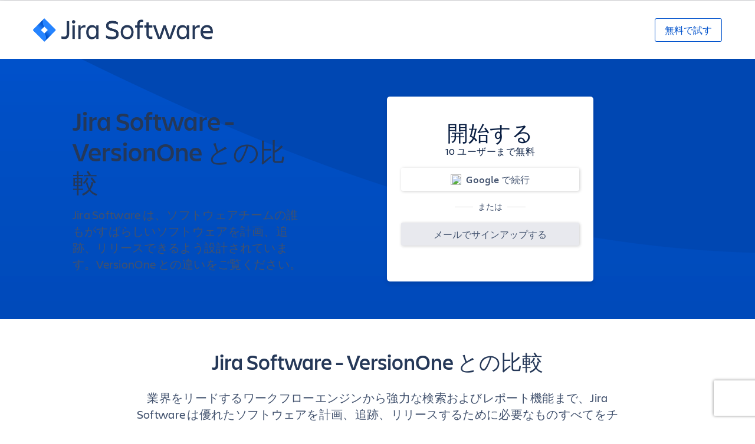

--- FILE ---
content_type: text/html;charset=UTF-8
request_url: https://www.atlassian.com/ja/software/jira/comparison/jira-vs-versionone
body_size: 30943
content:
<!DOCTYPE html>




<html id="magnolia" lang="ja"> <head> <meta charset="utf-8"> <meta http-equiv="X-UA-Compatible" content="IE=edge, chrome=1"> <meta name="viewport" content="width=device-width, initial-scale=1"> <meta property="fb:pages" content="115407078489594" /> <meta name="description" content="多くのチームが VersionOne から Jira Software へ移行した理由をご紹介します。機能比較表と、チームが Jira Software を選ぶ理由トップ 4 をご参照ください。"> <meta name="author" content="Atlassian"> <link rel="canonical" href="https://www.atlassian.com/ja/software/jira/comparison/jira-vs-versionone"/> <title> JIRA Software vs VersionOne 機能比較 | Atlassian </title> <link rel="preload" href="https://wac-cdn.atlassian.com/static/master/10414/assets/build/fonts/charlie-sans/charlie-text/Charlie_Text-Regular.woff2" as="font" type="font/woff2" crossorigin> <link rel="preload" href="https://wac-cdn.atlassian.com/static/master/10414/assets/build/fonts/charlie-sans/charlie-text/Charlie_Text-Semibold.woff2" as="font" type="font/woff2" crossorigin> <link rel="preload" href="https://wac-cdn.atlassian.com/static/master/10414/assets/build/fonts/charlie-sans/charlie-text/Charlie_Text-Bold.woff2" as="font" type="font/woff2" crossorigin> <link rel="preload" href="https://wac-cdn.atlassian.com/static/master/10414/assets/build/fonts/charlie-sans/charlie-text/Charlie_Text-Black.woff2" as="font" type="font/woff2" crossorigin> <link rel="preload" href="https://wac-cdn.atlassian.com/static/master/10414/assets/build/fonts/charlie-sans/charlie-display/Charlie_Display-Semibold.woff2" as="font" type="font/woff2" crossorigin> <link rel="preload" href="https://wac-cdn.atlassian.com/static/master/10414/assets/build/fonts/charlie-sans/charlie-display/Charlie_Display-Black.woff2" as="font" type="font/woff2" crossorigin> <link rel="stylesheet" href="https://wac-cdn.atlassian.com/static/master/10414/assets/build/css/wpl-main.css?cdnVersion=3207" id="main-css" /> <link rel="stylesheet" href="https://wac-cdn.atlassian.com/static/master/10414/assets/build/css/pages/software/product-comparison.css?cdnVersion=3207" class="additional-css" /> <link href="https://wac-cdn.atlassian.com" rel="preconnect"> <script type="text/javascript" src="https://wac-cdn.atlassian.com/static/master/10414/assets/build/js/head.js?cdnVersion=3207"></script> <link rel="alternate" href="https://www.atlassian.com/software/jira/comparison/jira-vs-versionone" hreflang="x-default" /> <link rel="alternate" href="https://www.atlassian.com/software/jira/comparison/jira-vs-versionone" hreflang="en" /> <link rel="alternate" href="https://www.atlassian.com/ja/software/jira/comparison/jira-vs-versionone" hreflang="ja" /> <link rel="alternate" href="https://www.atlassian.com/fr/software/jira/comparison/jira-vs-versionone" hreflang="fr" /> <link rel="alternate" href="https://www.atlassian.com/de/software/jira/comparison/jira-vs-versionone" hreflang="de" /> <link rel="alternate" href="https://www.atlassian.com/es/software/jira/comparison/jira-vs-versionone" hreflang="es" /> <link rel="alternate" href="https://www.atlassian.com/br/software/jira/comparison/jira-vs-versionone" hreflang="pt-BR" /> <link rel="alternate" href="https://www.atlassian.com/zh/software/jira/comparison/jira-vs-versionone" hreflang="zh-Hans" /> <link rel="alternate" href="https://www.atlassian.com/ko/software/jira/comparison/jira-vs-versionone" hreflang="ko" /> <link rel="alternate" href="https://www.atlassian.com/ru/software/jira/comparison/jira-vs-versionone" hreflang="ru" /> <link rel="alternate" href="https://www.atlassian.com/pl/software/jira/comparison/jira-vs-versionone" hreflang="pl" /> <link rel="alternate" href="https://www.atlassian.com/it/software/jira/comparison/jira-vs-versionone" hreflang="it" /> <link rel="alternate" href="https://www.atlassian.com/nl/software/jira/comparison/jira-vs-versionone" hreflang="nl" /> <link rel="alternate" href="https://www.atlassian.com/hu/software/jira/comparison/jira-vs-versionone" hreflang="hu" /> <script src="https://www.recaptcha.net/recaptcha/api.js?render=6Le9VxMnAAAAALKRlj8jmKwUYmFTZWcF0y4o9QeD"></script> <link rel="apple-touch-icon" sizes="16x16" href="/favicon-16x16.png" /> <link rel="apple-touch-icon" sizes="32x32" href="/favicon-32x32.png" /> <link rel="apple-touch-icon" sizes="180x180" href="/apple-touch-icon.png" /> <link rel="icon" type="image/png" href="/favicon-32x32.png" sizes="32x32" /> <meta name="theme-color" content="#205081"> <meta property="og:title" content="JIRA Software vs VersionOne 機能比較 | Atlassian" /> <meta property="og:description" content="多くのチームが VersionOne から Jira Software へ移行した理由をご紹介します。機能比較表と、チームが Jira Software を選ぶ理由トップ 4 をご参照ください。" /> <meta property="og:type" content="website" /> <meta property="og:url" content="https://www.atlassian.com/ja/software/jira/comparison/jira-vs-versionone" /> <meta property="og:site_name" content="Atlassian" /> <meta name="twitter:card" content="summary" /> <meta name="twitter:site" content="@Atlassian" /> <script src="https://wac-cdn.atlassian.com/static/master/10414/assets/build/js/jquery.js?cdnVersion=3207"></script> <style> .row.imkt--cloud-signup { border-radius: 10px; padding-left: 20px; padding: 20px 20px; } .screenshot { max-width : 90%; } .component.component--image-heading-textblock.disclaimer.text-left { margin-top : -25px; } .component.component--image-heading-textblock.disclaimer.text-left { color: inherit; font-family: "Atlassian-icons"; font-weight: normal; -webkit-font-smoothing: antialiased; font-style: normal; color: #999999; } .component.component--image-heading-textblock.disclaimer.text-left .disclamer p { padding-left: 30px; } .imkt--cloud-signup__button--submit:hover { background: #006644; border-color: #006644; } .imkt--cloud-signup__button--submit { background: #00875A; border-color: #00875A; } .imkt--cloud-signup { padding-left: 0; } .imkt--cloud-signup__button--back a:hover { color:#0065FF; } </style> <script src="https://atl-onetrust-wrapper.atlassian.com/assets/atl-onetrust-wrapper.min.js" type="text/javascript" data-domain="1ef16389-2e72-4349-ad86-ea904db9373b" data-test="false" data-geofence="false" data-sync="true" ></script> <script type="text/javascript"> window.featureFlags = "disableOptimizely=true".split('&amp;') .reduce((flags, flagStr) => { const [flagKey, flagValue] = flagStr.split('='); return { ...flags, [flagKey]: flagValue }; }, {}) </script> <script type="text/javascript"> window.cmsPageVariant = window.cmsPageVariant ? window.cmsPageVariant : window.featureFlags?.cmsVariant; </script> <script type="text/javascript"> var LOCALIZED_PRICING_CONTENTFUL_SPACE = "3s3v3nq72la0"; var LOCALIZED_PRICING_CONTENTFUL_ENVIRONMENT = "master"; var LOCALIZED_PRICING_CONTENTFUL_ACCESS_TOKEN = "v5nSeyuO6dUxZX_Gh5OWEHOJHt3GYSKtyB7ySulLgHg"; var LOCALIZED_CCP_PRICING_CONTENTFUL_ENVIRONMENT = "master"; var LOCALIZED_CCP_PRICING_CONTENTFUL_ACCESS_TOKEN = "v5nSeyuO6dUxZX_Gh5OWEHOJHt3GYSKtyB7ySulLgHg"; var LOCALIZED_PRICING_USE_GEO_CURRENCY = true; </script> </head> <body id="jira-vs-versionone" class="wac software jira comparison jira-software-migration page--simple-navigation jira-vs-versionone" data-headerless-path="jira-vs-versionone"> <div class="language-selector-banner "> <script type="text/x-component"> { "type":"imkt.components.LanguageSwitcherNav", "params": { } } </script> <span class="language-selector-banner__close-banner">Close</span> <div class="language-selector-banner__inner-container"> <div class="language-selector-banner__language-suggestion"> <a href="#"><span class="preferred-locale-detected">あなたの言語</span>でこのページを表示しますか？</a> </div> <div class="language-selector-banner__language-selector"> <a href="#" class="language-selector-banner__language-selector__trigger">すべての言語</a> <div class="language-selector-banner__language-selector__options"> <div class="language-selector-banner__language-selector__options__header"> <span>言語を選択する</span> </div> <ul class="language-selector-banner__language-selector__options__list"> <li class="language-selector-banner__language-selector__options__list__item"> <a aria-label="中文" data-event="clicked" data-uuid="212a1c0b-40-0" data-event-component="linkButton" data-event-container="languageSelectorBanner" data-schema-version="1" data-product-key="jiraSoftware" data-lang="zh" class="notranslate SL_opaque" data-locale-url="https://www.atlassian.com/zh/software/jira/comparison/jira-vs-versionone" href="https://www.atlassian.com/zh/software/jira/comparison/jira-vs-versionone">中文</a> </li> <li class="language-selector-banner__language-selector__options__list__item"> <a aria-label="Deutsch" data-event="clicked" data-uuid="212a1c0b-40-1" data-event-component="linkButton" data-event-container="languageSelectorBanner" data-schema-version="1" data-product-key="jiraSoftware" data-lang="de" class="notranslate SL_opaque" data-locale-url="https://www.atlassian.com/de/software/jira/comparison/jira-vs-versionone" href="https://www.atlassian.com/de/software/jira/comparison/jira-vs-versionone">Deutsch</a> </li> <li class="language-selector-banner__language-selector__options__list__item"> <a aria-label="English" data-event="clicked" data-uuid="212a1c0b-40-2" data-event-component="linkButton" data-event-container="languageSelectorBanner" data-schema-version="1" data-product-key="jiraSoftware" data-lang="en" class="notranslate SL_opaque" data-locale-url="https://www.atlassian.com/software/jira/comparison/jira-vs-versionone" href="https://www.atlassian.com/software/jira/comparison/jira-vs-versionone">English</a> </li> <li class="language-selector-banner__language-selector__options__list__item"> <a aria-label="Español" data-event="clicked" data-uuid="212a1c0b-40-3" data-event-component="linkButton" data-event-container="languageSelectorBanner" data-schema-version="1" data-product-key="jiraSoftware" data-lang="es" class="notranslate SL_opaque" data-locale-url="https://www.atlassian.com/es/software/jira/comparison/jira-vs-versionone" href="https://www.atlassian.com/es/software/jira/comparison/jira-vs-versionone">Español</a> </li> <li class="language-selector-banner__language-selector__options__list__item"> <a aria-label="Français" data-event="clicked" data-uuid="212a1c0b-40-4" data-event-component="linkButton" data-event-container="languageSelectorBanner" data-schema-version="1" data-product-key="jiraSoftware" data-lang="fr" class="notranslate SL_opaque" data-locale-url="https://www.atlassian.com/fr/software/jira/comparison/jira-vs-versionone" href="https://www.atlassian.com/fr/software/jira/comparison/jira-vs-versionone">Français</a> </li> <li class="language-selector-banner__language-selector__options__list__item"> <a aria-label="Italiano" data-event="clicked" data-uuid="212a1c0b-40-5" data-event-component="linkButton" data-event-container="languageSelectorBanner" data-schema-version="1" data-product-key="jiraSoftware" data-lang="it" class="notranslate SL_opaque" data-locale-url="https://www.atlassian.com/it/software/jira/comparison/jira-vs-versionone" href="https://www.atlassian.com/it/software/jira/comparison/jira-vs-versionone">Italiano</a> </li> <li class="language-selector-banner__language-selector__options__list__item"> <a aria-label="한국어" data-event="clicked" data-uuid="212a1c0b-40-6" data-event-component="linkButton" data-event-container="languageSelectorBanner" data-schema-version="1" data-product-key="jiraSoftware" data-lang="ko" class="notranslate SL_opaque" data-locale-url="https://www.atlassian.com/ko/software/jira/comparison/jira-vs-versionone" href="https://www.atlassian.com/ko/software/jira/comparison/jira-vs-versionone">한국어</a> </li> <li class="language-selector-banner__language-selector__options__list__item"> <a aria-label="Nederlands" data-event="clicked" data-uuid="212a1c0b-40-7" data-event-component="linkButton" data-event-container="languageSelectorBanner" data-schema-version="1" data-product-key="jiraSoftware" data-lang="nl" class="notranslate SL_opaque" data-locale-url="https://www.atlassian.com/nl/software/jira/comparison/jira-vs-versionone" href="https://www.atlassian.com/nl/software/jira/comparison/jira-vs-versionone">Nederlands</a> </li> <li class="language-selector-banner__language-selector__options__list__item"> <a aria-label="日本語" data-event="clicked" data-uuid="212a1c0b-40-8" data-event-component="linkButton" data-event-container="languageSelectorBanner" data-schema-version="1" data-product-key="jiraSoftware" data-lang="ja" class="notranslate SL_opaque" data-locale-url="https://www.atlassian.com/ja/software/jira/comparison/jira-vs-versionone" href="https://www.atlassian.com/ja/software/jira/comparison/jira-vs-versionone">日本語</a> </li> <li class="language-selector-banner__language-selector__options__list__item"> <a aria-label="Português" data-event="clicked" data-uuid="212a1c0b-40-9" data-event-component="linkButton" data-event-container="languageSelectorBanner" data-schema-version="1" data-product-key="jiraSoftware" data-lang="br" class="notranslate SL_opaque" data-locale-url="https://www.atlassian.com/br/software/jira/comparison/jira-vs-versionone" href="https://www.atlassian.com/br/software/jira/comparison/jira-vs-versionone">Português</a> </li> <li class="language-selector-banner__language-selector__options__list__item"> <a aria-label="Pусский" data-event="clicked" data-uuid="212a1c0b-40-10" data-event-component="linkButton" data-event-container="languageSelectorBanner" data-schema-version="1" data-product-key="jiraSoftware" data-lang="ru" class="notranslate SL_opaque" data-locale-url="https://www.atlassian.com/ru/software/jira/comparison/jira-vs-versionone" href="https://www.atlassian.com/ru/software/jira/comparison/jira-vs-versionone">Pусский</a> </li> <li class="language-selector-banner__language-selector__options__list__item"> <a aria-label="Polski" data-event="clicked" data-uuid="212a1c0b-40-11" data-event-component="linkButton" data-event-container="languageSelectorBanner" data-schema-version="1" data-product-key="jiraSoftware" data-lang="pl" class="notranslate SL_opaque" data-locale-url="https://www.atlassian.com/pl/software/jira/comparison/jira-vs-versionone" href="https://www.atlassian.com/pl/software/jira/comparison/jira-vs-versionone">Polski</a> </li> </ul> </div> </div> </div> </div> <main> <nav class="imkt-navbar imkt-navbar__large imkt-sticky"> <div class=" container-fluid imkt-navbar__main-section"> <div class="row"> <div class="column nav-comp-column"> <div class="imkt-navbar__title-wrapper"> <a href="/ja/software/jira" class="imkt-navbar__title-link" data-event="clicked" data-uuid="31dfe711-b4-title-link" data-event-component="subNav" data-event-container="navbar" data-schema-version="1" data-product-key="jiraSoftware" data-label="無料で試す" data-label-english="logo" > <img src="https://wac-cdn.atlassian.com/dam/jcr:e33efd9e-e0b8-4d61-a24d-68a48ef99ed5/Jira%20Software@2x-blue.png?cdnVersion=3207" loading="lazy" height="40px" alt="logo" class="imkt-navbar__title-logo"> </a> </div> <div class="imkt-navbar__right-nav"> <a href="/ja/software/jira/free" class="component__link button button--one button--regular button--secondary" data-event="clicked" data-uuid="31dfe711-b4-link-text" data-event-component="linkButton" data-event-container="navbar" data-schema-version="1" data-product-key="jiraSoftware" data-label="無料で試す" data-label-english="Try it free" >無料で試す</a> </div> </div> </div> </div> <script type="text/x-component"> { "type":"imkt.components.Navbar", "params": { "hasCharlie":"false" } } </script></nav> <div class="container-fluid lg-cozy" data-container-id="a2419f4e-4771-4906-a19f-1a9dadcddd50"> <style class="background-image-styles" data-for="a2419f4e-4771-4906-a19f-1a9dadcddd50"> @media (min-width: 0px) and (max-width: 539px) { [data-container-id="a2419f4e-4771-4906-a19f-1a9dadcddd50"] { background-image: url("https://wac-cdn.atlassian.com/dam/jcr:5ec8e848-332a-4ba8-8141-ca5e36707a92/Title_Background.png?cdnVersion=3207") ; background-position: ; background-repeat: no-repeat ; background-size: ; } } @media (min-width: 540px) and (max-width: 767px) { [data-container-id="a2419f4e-4771-4906-a19f-1a9dadcddd50"] { background-image: url("https://wac-cdn.atlassian.com/dam/jcr:5ec8e848-332a-4ba8-8141-ca5e36707a92/Title_Background.png?cdnVersion=3207") ; background-position: ; background-repeat: no-repeat ; background-size: ; } } @media (min-width: 768px) and (max-width: 1023px) { [data-container-id="a2419f4e-4771-4906-a19f-1a9dadcddd50"] { background-image: url("https://wac-cdn.atlassian.com/dam/jcr:5ec8e848-332a-4ba8-8141-ca5e36707a92/Title_Background.png?cdnVersion=3207") ; background-position: ; background-repeat: no-repeat ; background-size: ; } } @media (min-width: 1024px) and (max-width: 1439px) { [data-container-id="a2419f4e-4771-4906-a19f-1a9dadcddd50"] { background-image: url("https://wac-cdn.atlassian.com/dam/jcr:5ec8e848-332a-4ba8-8141-ca5e36707a92/Title_Background.png?cdnVersion=3207") ; background-position: ; background-repeat: no-repeat ; background-size: ; } } @media (min-width: 1440px) { [data-container-id="a2419f4e-4771-4906-a19f-1a9dadcddd50"] { background-image: url("https://wac-cdn.atlassian.com/dam/jcr:5ec8e848-332a-4ba8-8141-ca5e36707a92/Title_Background.png?cdnVersion=3207") ; background-position: ; background-repeat: no-repeat ; background-size: ; } } </style> <div class="row flex-container"> <div class="column column-lg-4 column-lg-offset-1 vertical-middle light-text s0 between" > <div class="component component--heading-textblock text-oversized"> <h1 class="fnt-wt font-wt- fnt-mg font-mgn- fnt-ln font-lnh- h1 heading" > Jira Software - VersionOne との比較 </h1> <p>Jira Software は、ソフトウェアチームの誰もがすばらしいソフトウェアを計画、追跡、リリースできるよう設計されています。VersionOne との違いをご覧ください。</p> </div> </div> <div class="column column-lg-5 column-lg-offset-1 lg-cozy s0 between" > <mgnl:injecturi target="/ja/software/jira/comparison/jira-vs-versionone/main/01/columns/00/content/00" X-Magnolia-Cache="ttlValue=-1,"> <div id="imkt-jsx--26046f21" class="imkt-jsx--wac-signup-form"> <div class="row"> </div> </div> <script src="https://www.recaptcha.net/recaptcha/api.js?&render=explicit" async defer></script> <script type="text/jsx-component"> { "type": "WacSignUpLayoutContainer", "domRootId": "imkt-jsx--26046f21", "props": { "allowEnableAutogenSiteName": true, "allowSignupWithGoogle": true, "allowSignupWithAllSocialOptions": false, "enableFreeBreachTest": false, "showSocialSignupForm": false, "productOverride": "jira-software.ondemand" , "customSignupContext": "" , "bundleOverride": "" , "editionOverride": "" , "socialContinueUrl": "" , "siteRenamePageUrl": "/wac/signup/rename/site" , "loadingImageSrc": "", "errorImageSrc": "", "layout": "standalone", "enableSkipRecaptcha": false, "experimentScreensFlags": { "enableSlackPromoConfluence": false }, "firstImpressionsImageUrls": { "backgroundImage": "https://wac-cdn.atlassian.com/dam/jcr:fa398d64-ddab-4e01-b3bf-90042efc7638/blue_wave_background.svg?cdnVersion=3207", "jiraSoftware": { "heroImage": "https://wac-cdn.atlassian.com/dam/jcr:0c7fa8be-146c-4c6f-84de-de9fb3b84674/Jira%20Hero.svg?cdnVersion=3207", "socialProofImage": "https://wac-cdn.atlassian.com/dam/jcr:37f44a00-1c5f-45e7-b3f5-a38ad08c46c1/jsw-social-proof-reel.svg?cdnVersion=3207" }, "jiraServiceDesk": { "heroImage": "https://wac-cdn.atlassian.com/dam/jcr:45864a30-5470-4cbe-be59-9aae63492229/JSD%20Hero.svg?cdnVersion=3207", "socialProofImage": "https://wac-cdn.atlassian.com/dam/jcr:4bacc2d6-c0ff-4949-955e-50cde04a3898/jsm-social-proof-reel.svg?cdnVersion=3207" }, "confluence": { "heroImage": "https://wac-cdn.atlassian.com/dam/jcr:12b69d08-6ae8-4b14-ac1c-f3092ccaff97/Confluence%20Hero.svg?cdnVersion=3207", "socialProofImage": "https://wac-cdn.atlassian.com/dam/jcr:ed997381-ade2-440b-8374-7d2095bd7b38/confluence-social-proof-reel.svg?cdnVersion=3207" }, "jiraCore": { "heroImage": "https://wac-cdn.atlassian.com/dam/jcr:f00e5006-4d17-4565-bf8b-89a0867d4388/Jira%20Core%20Hero.svg?cdnVersion=3207", "socialProofImage": "https://wac-cdn.atlassian.com/dam/jcr:f2b4976d-a53a-42a0-93ec-def9b87fe654/jwm-social-proof-reel.svg?cdnVersion=3207" }, "teamCentral": { "heroImage": "https://wac-cdn.atlassian.com/dam/jcr:9991958d-3d80-45fd-9af0-c53d15270ec8/atlas-signup-hero.svg?cdnVersion=3207", "socialProofImage": "https://wac-cdn.atlassian.com/dam/jcr:80e875ca-274f-44fd-b1d3-50e47c43a73b/atlas-logo-real-448x60-N50.png?cdnVersion=3207" }, "jiraProductDiscovery": { "heroImage": "https://wac-cdn.atlassian.com/dam/jcr:7cfe6bed-77da-410b-8fcc-2c3f3f78cef5/jpd-hero-image-v3.svg?cdnVersion=3207", "socialProofImage": "https://wac-cdn.atlassian.com/dam/jcr:a8911809-1897-4fbc-9a7e-086e07e07199/jpd-social-proof-reel.svg?cdnVersion=3207" }, "compass": { "heroImage": "https://wac-cdn.atlassian.com/dam/jcr:ddb40094-3568-4eee-84fb-adfd5b20ca96/Compass_SignUpPage_Illo%20(5).svg?cdnVersion=3207", "socialProofImage": "" }, "fabric": { "heroImage": "https://wac-cdn.atlassian.com/dam/jcr:978c45e6-3cf7-40d1-9a42-172cc8e77e60/fabric-sign-up-hero-rev@2x.png?cdnVersion=3207", "socialProofImage": "" }, "beacon": { "heroImage": "https://wac-cdn.atlassian.com/dam/jcr:f82f862b-5d6b-49ec-9d95-886664208834/beacon-hero.svg?cdnVersion=3207", "socialProofImage": "" }, "jira": { "heroImage": "https://wac-cdn.atlassian.com/dam/jcr:775fdafc-0622-4a54-acdf-1c3ca0da5e83/jira-family-hero.png?cdnVersion=3207", "socialProofImage": "https://wac-cdn.atlassian.com/dam/jcr:37f44a00-1c5f-45e7-b3f5-a38ad08c46c1/jsw-social-proof-reel.svg?cdnVersion=3207" }, "bitbucket": { "heroImage": "", "socialProofImage": "" } }, "devopsImageUrls": { "sidebarImage": "https://wac-cdn.atlassian.com/dam/jcr:8f18cc98-05a9-4905-a75b-35612f0a2e84/devops-v2-left-optimized.svg?cdnVersion=3207" , "backgroundImage": "https://wac-cdn.atlassian.com/dam/jcr:7f12c021-b036-4a9d-8168-c0da49fb9e4c/devops-background.svg?cdnVersion=3207" , "envelopeN2N": "https://wac-cdn.atlassian.com/dam/jcr:a853b5f9-beb6-45ac-a8d2-e310c28db4e3/illustrations-spot-Open%20Letter.svg?cdnVersion=3207" , "successN2E": "https://wac-cdn.atlassian.com/dam/jcr:00a25a4a-cf49-45b9-9dce-cbe68816eb8c/success-n2e.svg?cdnVersion=3207" , "codeAwsJsw": "https://wac-cdn.atlassian.com?cdnVersion=3207" }, "simpleSignupImageUrls": { "atlassianLogoImage": "https://wac-cdn.atlassian.com/dam/jcr:fbe85a9f-3381-4a48-afbc-074287bc4ba9/ss-atlassian-logo.svg?cdnVersion=3207" , "jswMobileNavImage": "https://wac-cdn.atlassian.com/dam/jcr:75a99fa9-2d9f-4eb6-b856-cb450b77f656/ss-jsw-logo.svg?cdnVersion=3207" }, "featureFlags": { "enableTintinMvp": false, "provisionSecondPartyApps":false, "enableBundlesAfterSignup": false, "enableUseCodeAWSContent":false, "enableDeferredSiteName": false, "enableDeferredFullName": false, "enableDefaultExpandedEmail": false, "enableCutSignUpStepsInHalf":false, "enableReverseTrial": "not_enrolled" }, "globalConfiguration": { "confirmationPageUrl": "/ja/ondemand/signup/confirmation" , "socialContinueUrl": "" , "siteRenamePageUrl": "" }, "productData": { "default": { "products": [ { "productKey": "jira-software.ondemand", "productName": "Jira", "productLogoUrl": "https://wac-cdn.atlassian.com/dam/jcr:b63cbbf5-c59a-4c36-bc03-2c7ed8b082a5/Jira-blue.svg?cdnVersion=3207", "productLogoWhiteUrl": "https://wac-cdn.atlassian.com/dam/jcr:e88164dd-a6bc-47da-a5c7-58697a9455cb/Jira-white.svg?cdnVersion=3207"}], "bundleProductKeys": "jira-software.ondemand", "bundleContent": { "default": { "heroImage": "https://wac-cdn.atlassian.com/dam/jcr:0c7fa8be-146c-4c6f-84de-de9fb3b84674/Jira%20Hero.svg?cdnVersion=3207", "headline": "Bundle Headline", "socialProofImage": "https://wac-cdn.atlassian.com/dam/jcr:f91dc7b8-ec95-4ae5-91e3-d5f6acc169dd/Jira%20Logo.svg?cdnVersion=3207", "featureList": "<ul> <li>Access all features</li> <li>Scale agile practices</li> <li>Consolidate workflows</li> <li>Plan, track, and release</li> </ul> " } } }, "jira-software-confluence": { "products": [ { "productKey": "jira-software.ondemand", "productName": "Jira", "productLogoUrl": "https://wac-cdn.atlassian.com/dam/jcr:b63cbbf5-c59a-4c36-bc03-2c7ed8b082a5/Jira-blue.svg?cdnVersion=3207", "productLogoWhiteUrl": "https://wac-cdn.atlassian.com/dam/jcr:e88164dd-a6bc-47da-a5c7-58697a9455cb/Jira-white.svg?cdnVersion=3207"}, { "productKey": "confluence.ondemand", "productName": "Confluence", "productLogoUrl": "https://wac-cdn.atlassian.com/dam/jcr:1b7f4009-27d0-4882-8629-cecae97fc00f/Confluence-blue.svg?cdnVersion=3207", "productLogoWhiteUrl": "https://wac-cdn.atlassian.com/dam/jcr:354c3cfa-8e3e-4f6f-8699-063a78d73d69/Confluence_1-white.svg?cdnVersion=3207"}], "bundleProductKeys": "jira-software.ondemand,confluence.ondemand"}, "jira-software-confluence-compass": { "products": [ { "productKey": "jira-software.ondemand", "productName": "Jira", "productLogoUrl": "https://wac-cdn.atlassian.com/dam/jcr:b63cbbf5-c59a-4c36-bc03-2c7ed8b082a5/Jira-blue.svg?cdnVersion=3207", "productLogoWhiteUrl": "https://wac-cdn.atlassian.com/dam/jcr:e88164dd-a6bc-47da-a5c7-58697a9455cb/Jira-white.svg?cdnVersion=3207"}, { "productKey": "confluence.ondemand", "productName": "Confluence", "productLogoUrl": "https://wac-cdn.atlassian.com/dam/jcr:1b7f4009-27d0-4882-8629-cecae97fc00f/Confluence-blue.svg?cdnVersion=3207", "productLogoWhiteUrl": "https://wac-cdn.atlassian.com/dam/jcr:354c3cfa-8e3e-4f6f-8699-063a78d73d69/Confluence_1-white.svg?cdnVersion=3207"}, { "productKey": "compass", "productName": "Compass", "productLogoUrl": "https://wac-cdn.atlassian.com/dam/jcr:d1f2bb70-4bce-48a4-ae05-f83adb30ac58/Avocado.svg?cdnVersion=3207", "productLogoWhiteUrl": "https://wac-cdn.atlassian.com/dam/jcr:d1f2bb70-4bce-48a4-ae05-f83adb30ac58/Avocado.svg?cdnVersion=3207"}], "bundleProductKeys": "jira-software.ondemand,confluence.ondemand,compass"}, "jira-software-jira-service-desk-confluence": { "products": [ { "productKey": "jira-software.ondemand", "productName": "Jira", "productLogoUrl": "https://wac-cdn.atlassian.com/dam/jcr:b63cbbf5-c59a-4c36-bc03-2c7ed8b082a5/Jira-blue.svg?cdnVersion=3207", "productLogoWhiteUrl": "https://wac-cdn.atlassian.com/dam/jcr:e88164dd-a6bc-47da-a5c7-58697a9455cb/Jira-white.svg?cdnVersion=3207"}, { "productKey": "jira-servicedesk.ondemand", "productName": "Jira Service Management", "productLogoUrl": "https://wac-cdn.atlassian.com/dam/jcr:53775d00-13ed-4f7e-b9a0-aa16802f1161/jira%20service%20management-logo-gradient-blue.svg?cdnVersion=3207"}, { "productKey": "confluence.ondemand", "productName": "Confluence", "productLogoUrl": "https://wac-cdn.atlassian.com/dam/jcr:1b7f4009-27d0-4882-8629-cecae97fc00f/Confluence-blue.svg?cdnVersion=3207", "productLogoWhiteUrl": "https://wac-cdn.atlassian.com/dam/jcr:354c3cfa-8e3e-4f6f-8699-063a78d73d69/Confluence_1-white.svg?cdnVersion=3207"}], "bundleProductKeys": "jira-software.ondemand,jira-servicedesk.ondemand,confluence.ondemand"}, "jira-software-jira-service-management-confluence": { "products": [ { "productKey": "jira-software.ondemand", "productName": "Jira", "productLogoUrl": "https://wac-cdn.atlassian.com/dam/jcr:b63cbbf5-c59a-4c36-bc03-2c7ed8b082a5/Jira-blue.svg?cdnVersion=3207", "productLogoWhiteUrl": "https://wac-cdn.atlassian.com/dam/jcr:e88164dd-a6bc-47da-a5c7-58697a9455cb/Jira-white.svg?cdnVersion=3207"}, { "productKey": "jira-servicedesk.ondemand", "productName": "Jira Service Management", "productLogoUrl": "https://wac-cdn.atlassian.com/dam/jcr:53775d00-13ed-4f7e-b9a0-aa16802f1161/jira%20service%20management-logo-gradient-blue.svg?cdnVersion=3207"}, { "productKey": "confluence.ondemand", "productName": "Confluence", "productLogoUrl": "https://wac-cdn.atlassian.com/dam/jcr:1b7f4009-27d0-4882-8629-cecae97fc00f/Confluence-blue.svg?cdnVersion=3207", "productLogoWhiteUrl": "https://wac-cdn.atlassian.com/dam/jcr:354c3cfa-8e3e-4f6f-8699-063a78d73d69/Confluence_1-white.svg?cdnVersion=3207"}], "bundleProductKeys": "jira-software.ondemand,jira-servicedesk.ondemand,confluence.ondemand"}, "jira-software-jira-service-desk": { "products": [ { "productKey": "jira-software.ondemand", "productName": "Jira", "productLogoUrl": "https://wac-cdn.atlassian.com/dam/jcr:b63cbbf5-c59a-4c36-bc03-2c7ed8b082a5/Jira-blue.svg?cdnVersion=3207", "productLogoWhiteUrl": "https://wac-cdn.atlassian.com/dam/jcr:e88164dd-a6bc-47da-a5c7-58697a9455cb/Jira-white.svg?cdnVersion=3207"}, { "productKey": "jira-servicedesk.ondemand", "productName": "Jira Service Management", "productLogoUrl": "https://wac-cdn.atlassian.com/dam/jcr:53775d00-13ed-4f7e-b9a0-aa16802f1161/jira%20service%20management-logo-gradient-blue.svg?cdnVersion=3207"}], "bundleProductKeys": "jira-software.ondemand,jira-servicedesk.ondemand"}, "jira-service-desk-jira-software": { "products": [ { "productKey": "jira-servicedesk.ondemand", "productName": "Jira Service Management", "productLogoUrl": "https://wac-cdn.atlassian.com/dam/jcr:53775d00-13ed-4f7e-b9a0-aa16802f1161/jira%20service%20management-logo-gradient-blue.svg?cdnVersion=3207"}, { "productKey": "jira-software.ondemand", "productName": "Jira", "productLogoUrl": "https://wac-cdn.atlassian.com/dam/jcr:b63cbbf5-c59a-4c36-bc03-2c7ed8b082a5/Jira-blue.svg?cdnVersion=3207", "productLogoWhiteUrl": "https://wac-cdn.atlassian.com/dam/jcr:e88164dd-a6bc-47da-a5c7-58697a9455cb/Jira-white.svg?cdnVersion=3207"}], "bundleProductKeys": "jira-servicedesk.ondemand,jira-software.ondemand"}, "jira-service-management-jira-software": { "products": [ { "productKey": "jira-servicedesk.ondemand", "productName": "Jira Service Management", "productLogoUrl": "https://wac-cdn.atlassian.com/dam/jcr:53775d00-13ed-4f7e-b9a0-aa16802f1161/jira%20service%20management-logo-gradient-blue.svg?cdnVersion=3207"}, { "productKey": "jira-software.ondemand", "productName": "Jira", "productLogoUrl": "https://wac-cdn.atlassian.com/dam/jcr:b63cbbf5-c59a-4c36-bc03-2c7ed8b082a5/Jira-blue.svg?cdnVersion=3207", "productLogoWhiteUrl": "https://wac-cdn.atlassian.com/dam/jcr:e88164dd-a6bc-47da-a5c7-58697a9455cb/Jira-white.svg?cdnVersion=3207"}], "bundleProductKeys": "jira-servicedesk.ondemand,jira-software.ondemand"}, "jira-software-jira-service-management": { "products": [ { "productKey": "jira-software.ondemand", "productName": "Jira", "productLogoUrl": "https://wac-cdn.atlassian.com/dam/jcr:b63cbbf5-c59a-4c36-bc03-2c7ed8b082a5/Jira-blue.svg?cdnVersion=3207", "productLogoWhiteUrl": "https://wac-cdn.atlassian.com/dam/jcr:e88164dd-a6bc-47da-a5c7-58697a9455cb/Jira-white.svg?cdnVersion=3207"}, { "productKey": "jira-servicedesk.ondemand", "productName": "Jira Service Management", "productLogoUrl": "https://wac-cdn.atlassian.com/dam/jcr:53775d00-13ed-4f7e-b9a0-aa16802f1161/jira%20service%20management-logo-gradient-blue.svg?cdnVersion=3207"}], "bundleProductKeys": "jira-software.ondemand,jira-servicedesk.ondemand"}, "jira-service-desk-jira-software-confluence": { "products": [ { "productKey": "jira-servicedesk.ondemand", "productName": "Jira Service Management", "productLogoUrl": "https://wac-cdn.atlassian.com/dam/jcr:53775d00-13ed-4f7e-b9a0-aa16802f1161/jira%20service%20management-logo-gradient-blue.svg?cdnVersion=3207"}, { "productKey": "jira-software.ondemand", "productName": "Jira", "productLogoUrl": "https://wac-cdn.atlassian.com/dam/jcr:b63cbbf5-c59a-4c36-bc03-2c7ed8b082a5/Jira-blue.svg?cdnVersion=3207", "productLogoWhiteUrl": "https://wac-cdn.atlassian.com/dam/jcr:e88164dd-a6bc-47da-a5c7-58697a9455cb/Jira-white.svg?cdnVersion=3207"}, { "productKey": "confluence.ondemand", "productName": "Confluence", "productLogoUrl": "https://wac-cdn.atlassian.com/dam/jcr:1b7f4009-27d0-4882-8629-cecae97fc00f/Confluence-blue.svg?cdnVersion=3207", "productLogoWhiteUrl": "https://wac-cdn.atlassian.com/dam/jcr:354c3cfa-8e3e-4f6f-8699-063a78d73d69/Confluence_1-white.svg?cdnVersion=3207"}], "bundleProductKeys": "jira-servicedesk.ondemand,jira-software.ondemand,confluence.ondemand"}, "jira-service-management-jira-software-confluence": { "products": [ { "productKey": "jira-servicedesk.ondemand", "productName": "Jira Service Management", "productLogoUrl": "https://wac-cdn.atlassian.com/dam/jcr:53775d00-13ed-4f7e-b9a0-aa16802f1161/jira%20service%20management-logo-gradient-blue.svg?cdnVersion=3207"}, { "productKey": "jira-software.ondemand", "productName": "Jira", "productLogoUrl": "https://wac-cdn.atlassian.com/dam/jcr:b63cbbf5-c59a-4c36-bc03-2c7ed8b082a5/Jira-blue.svg?cdnVersion=3207", "productLogoWhiteUrl": "https://wac-cdn.atlassian.com/dam/jcr:e88164dd-a6bc-47da-a5c7-58697a9455cb/Jira-white.svg?cdnVersion=3207"}, { "productKey": "confluence.ondemand", "productName": "Confluence", "productLogoUrl": "https://wac-cdn.atlassian.com/dam/jcr:1b7f4009-27d0-4882-8629-cecae97fc00f/Confluence-blue.svg?cdnVersion=3207", "productLogoWhiteUrl": "https://wac-cdn.atlassian.com/dam/jcr:354c3cfa-8e3e-4f6f-8699-063a78d73d69/Confluence_1-white.svg?cdnVersion=3207"}], "bundleProductKeys": "jira-servicedesk.ondemand,jira-software.ondemand,confluence.ondemand"}, "jira-software": { "products": [ { "productKey": "jira-software.ondemand", "productName": "Jira", "productLogoUrl": "https://wac-cdn.atlassian.com/dam/jcr:b63cbbf5-c59a-4c36-bc03-2c7ed8b082a5/Jira-blue.svg?cdnVersion=3207", "productLogoWhiteUrl": "https://wac-cdn.atlassian.com/dam/jcr:e88164dd-a6bc-47da-a5c7-58697a9455cb/Jira-white.svg?cdnVersion=3207"}], "bundleProductKeys": "jira-software.ondemand", "bundleContent": { "default": { "heroImage": "https://wac-cdn.atlassian.com/dam/jcr:0c7fa8be-146c-4c6f-84de-de9fb3b84674/Jira%20Hero.svg?cdnVersion=3207", "headline": "Bundle Headline", "socialProofImage": "https://wac-cdn.atlassian.com/dam/jcr:f91dc7b8-ec95-4ae5-91e3-d5f6acc169dd/Jira%20Logo.svg?cdnVersion=3207", "featureList": "<ul> <li>Access all features</li> <li>Scale agile practices</li> <li>Consolidate workflows</li> <li>Plan, track, and release</li> </ul> " } } }, "jira-service-desk": { "products": [ { "productKey": "jira-servicedesk.ondemand", "productName": "Jira Service Management", "productLogoUrl": "https://wac-cdn.atlassian.com/dam/jcr:53775d00-13ed-4f7e-b9a0-aa16802f1161/jira%20service%20management-logo-gradient-blue.svg?cdnVersion=3207"}], "bundleProductKeys": "jira-servicedesk.ondemand"}, "jira-service-management": { "products": [ { "productKey": "jira-servicedesk.ondemand", "productName": "Jira Service Management", "productLogoUrl": "https://wac-cdn.atlassian.com/dam/jcr:53775d00-13ed-4f7e-b9a0-aa16802f1161/jira%20service%20management-logo-gradient-blue.svg?cdnVersion=3207"}], "bundleProductKeys": "jira-servicedesk.ondemand"}, "jira-service-desk-confluence": { "products": [ { "productKey": "jira-servicedesk.ondemand", "productName": "Jira Service Management", "productLogoUrl": "https://wac-cdn.atlassian.com/dam/jcr:53775d00-13ed-4f7e-b9a0-aa16802f1161/jira%20service%20management-logo-gradient-blue.svg?cdnVersion=3207"}, { "productKey": "confluence.ondemand", "productName": "Confluence", "productLogoUrl": "https://wac-cdn.atlassian.com/dam/jcr:1b7f4009-27d0-4882-8629-cecae97fc00f/Confluence-blue.svg?cdnVersion=3207", "productLogoWhiteUrl": "https://wac-cdn.atlassian.com/dam/jcr:354c3cfa-8e3e-4f6f-8699-063a78d73d69/Confluence_1-white.svg?cdnVersion=3207"}], "bundleProductKeys": "jira-servicedesk.ondemand,confluence.ondemand"}, "jira-service-management-confluence": { "products": [ { "productKey": "jira-servicedesk.ondemand", "productName": "Jira Service Management", "productLogoUrl": "https://wac-cdn.atlassian.com/dam/jcr:53775d00-13ed-4f7e-b9a0-aa16802f1161/jira%20service%20management-logo-gradient-blue.svg?cdnVersion=3207"}, { "productKey": "confluence.ondemand", "productName": "Confluence", "productLogoUrl": "https://wac-cdn.atlassian.com/dam/jcr:1b7f4009-27d0-4882-8629-cecae97fc00f/Confluence-blue.svg?cdnVersion=3207", "productLogoWhiteUrl": "https://wac-cdn.atlassian.com/dam/jcr:354c3cfa-8e3e-4f6f-8699-063a78d73d69/Confluence_1-white.svg?cdnVersion=3207"}], "bundleProductKeys": "jira-servicedesk.ondemand,confluence.ondemand"}, "jira-core": { "products": [ { "productKey": "jira-core.ondemand", "productName": "Jira Work Management", "productLogoUrl": "https://wac-cdn.atlassian.com/dam/jcr:cbffb395-8e99-4ddc-9d88-d844eae186c0/jira%20work%20management-logo-gradient-blue.svg?cdnVersion=3207"}], "bundleProductKeys": "jira-core.ondemand"}, "jira-core-confluence": { "products": [ { "productKey": "jira-core.ondemand", "productName": "Jira Work Management", "productLogoUrl": "https://wac-cdn.atlassian.com/dam/jcr:cbffb395-8e99-4ddc-9d88-d844eae186c0/jira%20work%20management-logo-gradient-blue.svg?cdnVersion=3207"}, { "productKey": "confluence.ondemand", "productName": "Confluence", "productLogoUrl": "https://wac-cdn.atlassian.com/dam/jcr:1b7f4009-27d0-4882-8629-cecae97fc00f/Confluence-blue.svg?cdnVersion=3207", "productLogoWhiteUrl": "https://wac-cdn.atlassian.com/dam/jcr:354c3cfa-8e3e-4f6f-8699-063a78d73d69/Confluence_1-white.svg?cdnVersion=3207"}], "bundleProductKeys": "jira-core.ondemand,confluence.ondemand"}, "jira-work-management": { "products": [ { "productKey": "jira-core.ondemand", "productName": "Jira Work Management", "productLogoUrl": "https://wac-cdn.atlassian.com/dam/jcr:cbffb395-8e99-4ddc-9d88-d844eae186c0/jira%20work%20management-logo-gradient-blue.svg?cdnVersion=3207"}], "bundleProductKeys": "jira-core.ondemand"}, "jira-work-management-confluence": { "products": [ { "productKey": "jira-core.ondemand", "productName": "Jira Work Management", "productLogoUrl": "https://wac-cdn.atlassian.com/dam/jcr:cbffb395-8e99-4ddc-9d88-d844eae186c0/jira%20work%20management-logo-gradient-blue.svg?cdnVersion=3207"}, { "productKey": "confluence.ondemand", "productName": "Confluence", "productLogoUrl": "https://wac-cdn.atlassian.com/dam/jcr:1b7f4009-27d0-4882-8629-cecae97fc00f/Confluence-blue.svg?cdnVersion=3207", "productLogoWhiteUrl": "https://wac-cdn.atlassian.com/dam/jcr:354c3cfa-8e3e-4f6f-8699-063a78d73d69/Confluence_1-white.svg?cdnVersion=3207"}], "bundleProductKeys": "jira-core.ondemand,confluence.ondemand"}, "confluence-jira-work-management": { "products": [ { "productKey": "confluence.ondemand", "productName": "Confluence", "productLogoUrl": "https://wac-cdn.atlassian.com/dam/jcr:1b7f4009-27d0-4882-8629-cecae97fc00f/Confluence-blue.svg?cdnVersion=3207", "productLogoWhiteUrl": "https://wac-cdn.atlassian.com/dam/jcr:354c3cfa-8e3e-4f6f-8699-063a78d73d69/Confluence_1-white.svg?cdnVersion=3207"}, { "productKey": "jira-core.ondemand", "productName": "Jira Work Management", "productLogoUrl": "https://wac-cdn.atlassian.com/dam/jcr:cbffb395-8e99-4ddc-9d88-d844eae186c0/jira%20work%20management-logo-gradient-blue.svg?cdnVersion=3207"}], "bundleProductKeys": "confluence.ondemand,jira-core.ondemand"}, "confluence": { "products": [ { "productKey": "confluence.ondemand", "productName": "Confluence", "productLogoUrl": "https://wac-cdn.atlassian.com/dam/jcr:1b7f4009-27d0-4882-8629-cecae97fc00f/Confluence-blue.svg?cdnVersion=3207", "productLogoWhiteUrl": "https://wac-cdn.atlassian.com/dam/jcr:354c3cfa-8e3e-4f6f-8699-063a78d73d69/Confluence_1-white.svg?cdnVersion=3207"}], "bundleProductKeys": "confluence.ondemand"}, "confluence-jira-service-desk": { "products": [ { "productKey": "confluence.ondemand", "productName": "Confluence", "productLogoUrl": "https://wac-cdn.atlassian.com/dam/jcr:1b7f4009-27d0-4882-8629-cecae97fc00f/Confluence-blue.svg?cdnVersion=3207", "productLogoWhiteUrl": "https://wac-cdn.atlassian.com/dam/jcr:354c3cfa-8e3e-4f6f-8699-063a78d73d69/Confluence_1-white.svg?cdnVersion=3207"}, { "productKey": "jira-servicedesk.ondemand", "productName": "Jira Service Management", "productLogoUrl": "https://wac-cdn.atlassian.com/dam/jcr:53775d00-13ed-4f7e-b9a0-aa16802f1161/jira%20service%20management-logo-gradient-blue.svg?cdnVersion=3207"}], "bundleProductKeys": "confluence.ondemand,jira-servicedesk.ondemand"}, "confluence-jira-service-management": { "products": [ { "productKey": "confluence.ondemand", "productName": "Confluence", "productLogoUrl": "https://wac-cdn.atlassian.com/dam/jcr:1b7f4009-27d0-4882-8629-cecae97fc00f/Confluence-blue.svg?cdnVersion=3207", "productLogoWhiteUrl": "https://wac-cdn.atlassian.com/dam/jcr:354c3cfa-8e3e-4f6f-8699-063a78d73d69/Confluence_1-white.svg?cdnVersion=3207"}, { "productKey": "jira-servicedesk.ondemand", "productName": "Jira Service Management", "productLogoUrl": "https://wac-cdn.atlassian.com/dam/jcr:53775d00-13ed-4f7e-b9a0-aa16802f1161/jira%20service%20management-logo-gradient-blue.svg?cdnVersion=3207"}], "bundleProductKeys": "confluence.ondemand,jira-servicedesk.ondemand"}, "developer": { "products": [ { "productKey": "confluence.ondemand", "productName": "Confluence", "productLogoUrl": "https://wac-cdn.atlassian.com/dam/jcr:1b7f4009-27d0-4882-8629-cecae97fc00f/Confluence-blue.svg?cdnVersion=3207", "productLogoWhiteUrl": "https://wac-cdn.atlassian.com/dam/jcr:354c3cfa-8e3e-4f6f-8699-063a78d73d69/Confluence_1-white.svg?cdnVersion=3207"}, { "productKey": "jira-software.ondemand", "productName": "Jira", "productLogoUrl": "https://wac-cdn.atlassian.com/dam/jcr:b63cbbf5-c59a-4c36-bc03-2c7ed8b082a5/Jira-blue.svg?cdnVersion=3207", "productLogoWhiteUrl": "https://wac-cdn.atlassian.com/dam/jcr:e88164dd-a6bc-47da-a5c7-58697a9455cb/Jira-white.svg?cdnVersion=3207"}, { "productKey": "jira-servicedesk.ondemand", "productName": "Jira Service Management", "productLogoUrl": "https://wac-cdn.atlassian.com/dam/jcr:53775d00-13ed-4f7e-b9a0-aa16802f1161/jira%20service%20management-logo-gradient-blue.svg?cdnVersion=3207"}, { "productKey": "jira-core.ondemand", "productName": "Jira Work Management", "productLogoUrl": "https://wac-cdn.atlassian.com/dam/jcr:cbffb395-8e99-4ddc-9d88-d844eae186c0/jira%20work%20management-logo-gradient-blue.svg?cdnVersion=3207"}], "bundleProductKeys": "confluence.ondemand,jira-software.ondemand,jira-servicedesk.ondemand,jira-core.ondemand"}, "confluence-jira-software": { "products": [ { "productKey": "confluence.ondemand", "productName": "Confluence", "productLogoUrl": "https://wac-cdn.atlassian.com/dam/jcr:1b7f4009-27d0-4882-8629-cecae97fc00f/Confluence-blue.svg?cdnVersion=3207", "productLogoWhiteUrl": "https://wac-cdn.atlassian.com/dam/jcr:354c3cfa-8e3e-4f6f-8699-063a78d73d69/Confluence_1-white.svg?cdnVersion=3207"}, { "productKey": "jira-software.ondemand", "productName": "Jira", "productLogoUrl": "https://wac-cdn.atlassian.com/dam/jcr:b63cbbf5-c59a-4c36-bc03-2c7ed8b082a5/Jira-blue.svg?cdnVersion=3207", "productLogoWhiteUrl": "https://wac-cdn.atlassian.com/dam/jcr:e88164dd-a6bc-47da-a5c7-58697a9455cb/Jira-white.svg?cdnVersion=3207"}], "bundleProductKeys": "confluence.ondemand,jira-software.ondemand"}, "jira-software-bitbucket": { "products": [ { "productKey": "jira-software.ondemand", "productName": "Jira", "productLogoUrl": "https://wac-cdn.atlassian.com/dam/jcr:b63cbbf5-c59a-4c36-bc03-2c7ed8b082a5/Jira-blue.svg?cdnVersion=3207", "productLogoWhiteUrl": "https://wac-cdn.atlassian.com/dam/jcr:e88164dd-a6bc-47da-a5c7-58697a9455cb/Jira-white.svg?cdnVersion=3207"}, { "productKey": "com.atlassian.bitbucket", "productName": "Bitbucket", "productLogoUrl": "https://wac-cdn.atlassian.com/dam/jcr:bd56917e-e361-4f03-b672-9f5ef5b06e80/Bitbucket-blue.svg?cdnVersion=3207"}], "bundleProductKeys": "jira-software.ondemand,com.atlassian.bitbucket"}, "bitbucket-jira-software": { "products": [ { "productKey": "com.atlassian.bitbucket", "productName": "Bitbucket", "productLogoUrl": "https://wac-cdn.atlassian.com/dam/jcr:bd56917e-e361-4f03-b672-9f5ef5b06e80/Bitbucket-blue.svg?cdnVersion=3207"}, { "productKey": "jira-software.ondemand", "productName": "Jira", "productLogoUrl": "https://wac-cdn.atlassian.com/dam/jcr:b63cbbf5-c59a-4c36-bc03-2c7ed8b082a5/Jira-blue.svg?cdnVersion=3207", "productLogoWhiteUrl": "https://wac-cdn.atlassian.com/dam/jcr:e88164dd-a6bc-47da-a5c7-58697a9455cb/Jira-white.svg?cdnVersion=3207"}], "bundleProductKeys": "com.atlassian.bitbucket,jira-software.ondemand"}, "opsgenie": { "products": [ { "productKey": "opsgenie", "productName": "Opsgenie", "productLogoUrl": "https://wac-cdn.atlassian.com/dam/jcr:5b512ce6-164b-42c2-a615-00ea3c38f132/Opsgenie-blue-rgb.svg?cdnVersion=3207"}], "bundleProductKeys": "opsgenie"}, "bitbucket": { "products": [ { "productKey": "com.atlassian.bitbucket", "productName": "Bitbucket", "productLogoUrl": "https://wac-cdn.atlassian.com/dam/jcr:bd56917e-e361-4f03-b672-9f5ef5b06e80/Bitbucket-blue.svg?cdnVersion=3207"}], "bundleProductKeys": "com.atlassian.bitbucket"}, "statuspage": { "products": [ { "productKey": "statuspage", "productName": "Statuspage", "productLogoUrl": "https://wac-cdn.atlassian.com?cdnVersion=3207", "productLogoWhiteUrl": "https://wac-cdn.atlassian.com/dam/jcr:442a5960-4c84-4874-979e-3201b65f7e61/Statuspage-white.svg?cdnVersion=3207"}], "bundleProductKeys": "statuspage"}, "devops": { "products": [ { "productKey": "jira-software.ondemand", "productName": "Jira", "productLogoUrl": "https://wac-cdn.atlassian.com/dam/jcr:b63cbbf5-c59a-4c36-bc03-2c7ed8b082a5/Jira-blue.svg?cdnVersion=3207", "productLogoWhiteUrl": "https://wac-cdn.atlassian.com/dam/jcr:e88164dd-a6bc-47da-a5c7-58697a9455cb/Jira-white.svg?cdnVersion=3207"}, { "productKey": "confluence.ondemand", "productName": "Confluence", "productLogoUrl": "https://wac-cdn.atlassian.com/dam/jcr:1b7f4009-27d0-4882-8629-cecae97fc00f/Confluence-blue.svg?cdnVersion=3207", "productLogoWhiteUrl": "https://wac-cdn.atlassian.com/dam/jcr:354c3cfa-8e3e-4f6f-8699-063a78d73d69/Confluence_1-white.svg?cdnVersion=3207"}, { "productKey": "com.atlassian.bitbucket", "productName": "Bitbucket", "productLogoUrl": "https://wac-cdn.atlassian.com/dam/jcr:bd56917e-e361-4f03-b672-9f5ef5b06e80/Bitbucket-blue.svg?cdnVersion=3207"}, { "productKey": "opsgenie", "productName": "Opsgenie", "productLogoUrl": "https://wac-cdn.atlassian.com/dam/jcr:5b512ce6-164b-42c2-a615-00ea3c38f132/Opsgenie-blue-rgb.svg?cdnVersion=3207"}], "bundleProductKeys": "jira-software.ondemand,confluence.ondemand,com.atlassian.bitbucket,opsgenie"}, "Avocado": { "products": [ ], "bundleProductKeys": ""}, "team-central": { "products": [ { "productKey": "townsquare", "productName": "Team Central", "productLogoUrl": "https://wac-cdn.atlassian.com/dam/jcr:3a87ab6e-771b-41ae-93fc-e7230641430c/atlas-beta-color.svg?cdnVersion=3207", "productLogoWhiteUrl": "https://wac-cdn.atlassian.com/dam/jcr:9c6be750-6612-4b30-acb2-1e2d6c1cea8f/atlas-logo-white.svg?cdnVersion=3207"}], "bundleProductKeys": "townsquare"}, "atlas": { "products": [ { "productKey": "townsquare", "productName": "Team Central", "productLogoUrl": "https://wac-cdn.atlassian.com/dam/jcr:3a87ab6e-771b-41ae-93fc-e7230641430c/atlas-beta-color.svg?cdnVersion=3207", "productLogoWhiteUrl": "https://wac-cdn.atlassian.com/dam/jcr:9c6be750-6612-4b30-acb2-1e2d6c1cea8f/atlas-logo-white.svg?cdnVersion=3207"}], "bundleProductKeys": "townsquare"}, "beacon": { "products": [ { "productKey": "beacon", "productName": "Beacon", "productLogoUrl": "https://wac-cdn.atlassian.com/dam/jcr:ab20c8a3-0ba6-436a-9a00-42873c776738/beacon-blue.svg?cdnVersion=3207", "productLogoWhiteUrl": "https://wac-cdn.atlassian.com/dam/jcr:563c3ec0-574d-4384-b60d-59987e5d83ee/beacon-white.svg?cdnVersion=3207"}], "bundleProductKeys": "beacon"}, "fabric": { "products": [ { "productKey": "atlassian-whiteboard", "productName": "Fabric", "productLogoUrl": "https://wac-cdn.atlassian.com/dam/jcr:4fc54485-e365-4549-af5f-3610a970e5d2/Confluence_Whiteboards_logo_lockup_blue.svg?cdnVersion=3207", "productLogoWhiteUrl": "https://wac-cdn.atlassian.com/dam/jcr:13abb206-c43f-4d9e-9b76-631bcf9ae692/Confluence_Whiteboards_logo_lockup.svg?cdnVersion=3207"}], "bundleProductKeys": "atlassian-whiteboard"}, "compass": { "products": [ { "productKey": "compass", "productName": "Compass", "productLogoUrl": "https://wac-cdn.atlassian.com/dam/jcr:d1f2bb70-4bce-48a4-ae05-f83adb30ac58/Avocado.svg?cdnVersion=3207", "productLogoWhiteUrl": "https://wac-cdn.atlassian.com/dam/jcr:d1f2bb70-4bce-48a4-ae05-f83adb30ac58/Avocado.svg?cdnVersion=3207"}], "bundleProductKeys": "compass"}, "jira-product-discovery": { "products": [ { "productKey": "jira-product-discovery", "productName": "Jira Product Discovery", "productLogoUrl": "https://wac-cdn.atlassian.com/dam/jcr:47be17fd-8047-4a14-bc38-c1ebbb80e037/Jira%20Product%20Discovery-logo-blue.svg?cdnVersion=3207", "productLogoWhiteUrl": "https://wac-cdn.atlassian.com/dam/jcr:2d01e092-097f-4417-875b-8997fecb2318/jpd-white.svg?cdnVersion=3207"}], "bundleProductKeys": "jira-product-discovery"}, "jira": { "products": [ { "productKey": "jira-software.ondemand", "productName": "Jira", "productLogoUrl": "https://wac-cdn.atlassian.com/dam/jcr:b63cbbf5-c59a-4c36-bc03-2c7ed8b082a5/Jira-blue.svg?cdnVersion=3207", "productLogoWhiteUrl": "https://wac-cdn.atlassian.com/dam/jcr:e88164dd-a6bc-47da-a5c7-58697a9455cb/Jira-white.svg?cdnVersion=3207"}, { "productKey": "jira-core.ondemand", "productName": "Jira Work Management", "productLogoUrl": "https://wac-cdn.atlassian.com/dam/jcr:cbffb395-8e99-4ddc-9d88-d844eae186c0/jira%20work%20management-logo-gradient-blue.svg?cdnVersion=3207"}], "bundleProductKeys": "jira-software.ondemand,jira-core.ondemand"}}, "bundleMap": [], "labels": { "WacSignupForm.migrationFeatureList": "<h4>オンプレミス製品のお客様用の無料クラウド移行トライアル<\/h4>\n\n<ul>\n\t<li>{productName} Cloud を無料で試用<\/li>\n\t<li>最大 {usageLimit} {userType}<\/li>\n\t<li>ご利用中のオンプレミス製品への影響なし<\/li>\n<\/ul>\n\n<p><a href=\"/ja/migration/assess/cloud-migration-trial\">詳細を見る<\/a><\/p>", "WacSignupForm.signupOfferingIncludesFeaturesSignupFormHeadingFree": "開始する", "WacSignupForm.sideInfoHeaderBundleJSWBitbucket": "自動化でリリースをスピードアップ", "WacSignupForm.signupOfferingIncludesFeaturesSocialProofImage": "jcr:f91dc7b8-ec95-4ae5-91e3-d5f6acc169dd", "WacSignupForm.customizeYourFreePlan": "Free プランをカスタマイズする", "WacSignupForm.errorDomainLengthMinMsgDevops": "スイート名は 3 文字以上の小文字の英数字にする必要があります。先頭と末尾を除き、ハイフンも使用できます。", "WacSignupForm.signupFormPostContent": "クレジットカード不要", "WacSignupForm.loginChooseSignup": "<p>Confluence にアセスしますか? <a href='https://id.atlassian.com/login'>ログイン<\/a><\/p>", "WacSignupForm.cloudEulaText": "<p>こちらをクリックすると、<a href=\"https://www.atlassian.com/legal/cloud-terms-of-service\" rel=\"noopener noreferrer\" target=\"_blank\">Atlassian Cloud 利用規約<\/a>と<a href=\"https://www.atlassian.com/legal/privacy-policy\" rel=\"noopener noreferrer\" target=\"_blank\">プライバシーポリシー<\/a>に同意したことになります。<\/p>", "WacSignupForm.signupOfferingIncludesFeaturesSignupFormSubheadingFreeBeacon": "ユーザー数無制限で無料", "WacSignupForm.sideInfoHeaderBundleDeveloperMode": "クラウドデベロッパーバンドル", "WacSignupForm.signupOfferingIncludesFeaturesFreeCanvas": "<ul>\n\t<li>かつてないほど多くの方法で考えやアイデアを表現<\/li>\n\t<li>ワークフロー全体でアイデアと作業の組み合わせ方法を視覚化<\/li>\n\t<li>統合でアイデアを実践に移す時間を短縮<\/li>\n\t<li>無料のアーリー アクセスですべての機能を活用し、フィードバックを提供<\/li>\n<\/ul>", "WacSignupForm.existingSite": "既存サイトを使用する", "WacSignupForm.signupOfferingIncludesFeaturesFreeJSD": "<ul>\n\t<li>IT、開発チームとビジネス部門を 1 つのプラットフォームでつなげる<\/li>\n\t<li>複数のチームにわたる優れたサービス デスク体験を迅速に提供<\/li>\n\t<li>変化に対応し、サービスを継続して稼働させ続ける<\/li>\n\t<li>1 つのプラットフォームでコラボレーション<\/li>\n\t<li>インシデントの早期解決<\/li>\n<\/ul>", "WacSignupForm.socialSignUpButtonContinueWithMicrosoft": "Microsoft で続行", "WacSignupForm.devopsLogoSubHeader": "DevOps はお金では買えない、構築するもの", "WacSignupForm.submitInitialLabel": "無料トライアルを今すぐ始める", "WacSignupForm.signupOfferingIncludesFeaturesSocialProofHeroImageBitbucket": "jcr:32afaf4e-4665-4087-9a16-29b429a94336", "WacSignupForm.signupOfferingIncludesFeaturesSignupFormHeadingFreeAlpha": "開始する", "WacSignupForm.passwordWeak": "パスワードの強度: 弱い", "WacSignupForm.informMessageStartNewSiteSimplified": "新規サイトを始める", "WacSignupForm.socialSignUpOr": "または", "WacSignupForm.signupOfferingIncludesFeaturesStandardBundleJSWBitbucket": "<ul>\n\t<li>Jira で開発を自動更新<\/li>\n\t<li>Bitbucket と IDE で Jira 課題を操作<\/li>\n\t<li>最大 5 Bitbucket ユーザーと 10 Jira ユーザーまで無料<\/li>\n<\/ul>", "WacSignupForm.signupOfferingIncludesFeaturesSignupFormHeadingFreeBeta": "開始する", "WacSignupForm.signupOfferingIncludesFeaturesSignupFormSubheadingFreeAlpha": "アルファ版は無料", "WacSignupForm.submitInitialN2ELabel": "今すぐ開始", "WacSignupForm.infoBoxModal": "<p>サイトとはアトラシアン製品（Confluence、Jira Software、Jira Service Management、Jira Work Management）へのアクセスに使用する一意の URL を指します。<br /><br /><a href=\"https://bitbucket.org/\">bitbucket.org<\/a> で Bitbucket Cloud アカウントにアクセスしてください。<\/p>", "WacSignupForm.infoBoxSiteJsw": "既存のサイトをどれか 1 つ選択してください。同名の新しい Bitbucket Cloud アカウントが作成されます。", "WacSignupForm.errorFirstNameMsg": "名を入力してください。", "WacSignupForm.localeErrorButton": "詳細を見る", "WacSignupForm.errorDomainTakenMsg": "このサイトは既に使用されています。", "WacSignupForm.errorName": "フルネームには特殊文字は使用できません。", "WacSignupForm.dropdownWithoutJiraSoftware": "Jira Software をご利用でないサイト:", "WacSignupForm.signupOfferingTrialLengthTextExistingSite": "Cloud の 1 か月間無料トライアル", "WacSignupForm.signupOfferingIncludesFeaturesSocialProofTextTeamCentral": "ステータス レポートを簡素化", "WacSignupForm.signupOfferingIncludesFeaturesSignupFormSubheadingFreeConfluence": "10 ユーザーまで無料", "WacSignupForm.opsgenieDataStorageInfoBoxCopy": "<p>一部のデータは US に自動的に保存されます。<a href=\"/ja/software/opsgenie/tos\">詳細を見る<\/a><\/p>", "WacSignupForm.premiumUpgradeHelpTooltipTrigger": "サイトが表示されていませんか?", "WacSignupForm.informMessageCouponError": "<p>リクエストいただいたクーポンは {{couponStatus}} 状態にあります。追加のサポートが必要な場合は、<a href=\"/company/contact\">お問い合わせください<\/a>。<\/p>", "WacSignupForm.freeBreachInfoBoxCopy": "<p><strong>申し訳ございませんが、Cloud Free は 10 ユーザーまたは 3 エージェントまでのご利用となります。<\/strong><br />\nこのサイトのユーザー数 (またはエージェント数) が Cloud Free プランの上限を超えているようです。このサイトのユーザー数 (またはエージェント数) に対応するには、Cloud Standard または Premium プランを選択してください。<\/p>", "WacSignupForm.signupOfferingIncludesFeaturesStandardBundleDeveloperMode": "<p>お客様は Atlassian Cloud 製品の無料の開発サイトにサインアップしています。これによって、永久無料で Jira Software、Jira Service Management、Jira Work Management、Confluence の Standard バージョンにアクセスできます。<\/p>\n\n<p>無料開発サイトは開発とテストにのみ使うことを目的としており、以下の使用制限があります。アトラシアンは、無料開発インスタンスに対してサポートを提供しません。また、事前通知なくこれらのインスタンスをいつでも削除する権限を留保します。アトラシアンは、これらの開発インスタンスの使用を監視し、認められない方法や意図しない方法で使用されているサイトを取り消す場合があります。<\/p>\n\n<ul>\n\t<li>Confluence：5 ユーザー無料<\/li>\n\t<li>Jira Software: 5 ユーザー無料<\/li>\n\t<li>Jira Service Management：1 エージェント無料<\/li>\n\t<li>Jira Work Management: 5 ユーザー無料<\/li>\n\t<li>全製品: 最大 250 GB のファイルストレージ<\/li>\n\t<li>全製品: 高度な権限<\/li>\n<\/ul>", "WacSignupForm.infoBoxBb": "すでに Bitbucket Cloud アカウントをお持ちです。Jira Software 用に新しいサイトを作成してください。サイトは自動的に統合されます。", "WacSignupForm.eulaCompassTooltip": "<p>TOS の第 14 条に定めるとおり、EAP 製品は「ベータ版」と見なされ、適用される規約、条件、免責事項の対象となります。 アトラシアンはお客様が本サインアップ フォームでご提供いただく情報を使用し、プログラムの更新、フィードバックのご依頼、サービスなど、EAP プログラムに関してお客様にご連絡いたします。<\/p>", "WacSignupForm.signupOfferingIncludesFeaturesSocialProofTextCompass": "Compass で開発者エクスペリエンスを向上させる", "WacSignupForm.signupOfferingIncludesFeaturesStandard": "<ul>\n\t<li>すべての機能へのアクセス<\/li>\n\t<li>負担や義務は一切なし、クレジットカード不要<\/li>\n\t<li>最大 10,000 ユーザーまで追加可能<\/li>\n\t<li>セールスサポートと技術サポートへのアクセス<\/li>\n<\/ul>", "WacSignupForm.errorPasswordMinMsg": "パスワードは 8 文字以上の長さにしてください。", "WacSignupForm.socialSignUpLoadingText": "数点チェックしています。", "WacSignupForm.localeError": "私たちはウクライナを支持します", "WacSignupForm.signupOfferingIncludesFeaturesSignupFormSubheadingStandardJSD": "5,000 エージェントまでの 7 日間無料トライアル", "WacSignupForm.devopsLogo": "ソリューション", "WacSignupForm.devopsCarouselEndTextTwo": "ナビゲーション バーから直接、他のアトラシアン製品に簡単に切り替えられます。", "WacSignupForm.signupOfferingIncludesFeaturesSocialProofTextBitbucket": "Code management & CI/CD", "WacSignupForm.signupOfferingIncludesFeaturesSignupFormSubheadingIncentiveJSD": "12 か月間、10 エージェント無料", "WacSignupForm.signupFormPersonalizedGreeting": "{username}様、またご利用いただきありがとうございます。", "WacSignupForm.devopsCarouselEndTextThree": "チームメイトを追加し、協力して優れたソフトウェアを計画、追跡、リリースしましょう。", "WacSignupForm.freeAndNoCreditCardNeeded": "10 ユーザーまで無料。クレジット カードは不要です。", "WacSignupForm.passwordModerate": "パスワードの強度: 中程度", "WacSignupForm.devopsEarlyAccess": "アーリー アクセス プログラム", "WacSignupForm.signupOfferingIncludesFeaturesFreeBundleJSWBitbucket": "<ul>\n\t<li>Jira で開発を自動更新<\/li>\n\t<li>Bitbucket と IDE で Jira 課題を操作<\/li>\n\t<li>最大 5 Bitbucket ユーザーと 10 Jira ユーザーまで無料<\/li>\n<\/ul>", "WacSignupForm.eulaDevops": "<p>サインアップすることによって、Atlassian <a href='https://www.atlassian.com/legal/cloud-terms-of-service'>Cloud 利用規約<\/a>と<a href='https://www.atlassian.com/legal/privacy-policy'>プライバシー ポリシー<\/a>に同意したことになります。<\/p>", "WacSignupForm.signupOfferingIncludesFeaturesFreeBeacon": "<ul>\n\t<li>リスクの可視性と理解を向上<\/li>\n\t<li>テクノロジーとセキュリティのエキスパートのギャップを解消<\/li>\n\t<li>検出、アラート、対応のワークフローを迅速化<\/li>\n<\/ul>", "WacSignupForm.socialSignUpButtonSignUpWithGoogle": "Google でサインアップ", "WacSignupForm.freeBreachInfoBoxCopyJsmIncentive": "<p>申し訳ありません、このサイトのエージェント数は、10 エージェント無料の期間限定サービスで許可されている合計数を超えています。<a href=\"https://atlassian.com/try/cloud/signup?bundle=jira-service-management&amp;edition=standard\">こちら<\/a>をクリックして、代わりに有料の Standard プランにサイン アップしてください。<\/p>", "WacSignupForm.signupOfferingIncludesFeaturesSignupFormSubheadingFreeJSD": "3 エージェントまで無料", "WacSignupForm.devopsButtonText": "サインアップ", "WacSignupForm.signupOfferingIncludesFeaturesPremiumConfluence": "<ul>\n\t<li>すべての機能へのアクセス<\/li>\n\t<li>チームコラボレーションを促進<\/li>\n\t<li>みんなのナレッジを蓄積<\/li>\n\t<li>素晴らしいコンテンツを構築<\/li>\n<\/ul>", "WacSignupForm.noCreditCardNeeded": "クレジットカードは不要です。", "WacSignupForm.signupOfferingIncludesFeaturesSocialProofTextJSD": "高速なサービス チームを強化", "WacSignupForm.errorEmailInUseMsg": "このメールアドレスにはすでに Atlassian アカウントが設定されています。このアカウントの所有者の場合は、<a href='{signInAccountUrl}'>ログインして続行<\/a>してください。", "WacSignupForm.signupOfferingIncludesFeaturesSignupFormSubheadingFreeBundlesLayout": "10 ユーザーまで", "WacSignupForm.signupOfferingIncludesFeaturesFreeJSDFI": "<ul>\n\t<li>IT、開発チームとビジネス部門を 1 つのプラットフォームでつなげる<\/li>\n\t<li>複数のチームにわたる優れたサービス デスク体験を迅速に提供<\/li>\n\t<li>変化に対応し、サービスを継続して稼働させ続ける<\/li>\n\t<li>1 つのプラットフォームでコラボレーション<\/li>\n\t<li>インシデントの早期解決<\/li>\n<\/ul>", "WacSignupForm.signupOfferingIncludesFeaturesSignupFormHeadingStandardConfluence": "今すぐ開始", "WacSignupForm.signupOfferingIncludesFeaturesStandardJSD": "<ul>\n\t<li>IT、開発チームとビジネス部門を 1 つのプラットフォームでつなげる<\/li>\n\t<li>複数のチームにわたる優れたサービス デスク体験を迅速に提供<\/li>\n\t<li>変化に対応し、サービスを継続して稼働させ続ける<\/li>\n\t<li>1 つのプラットフォームでコラボレーション<\/li>\n\t<li>インシデントの早期解決<\/li>\n<\/ul>", "WacSignupForm.signupOfferingIncludesFeaturesPremiumBundleJSWBitbucket": "<ul>\n\t<li>Jira で開発を自動更新<\/li>\n\t<li>Bitbucket と IDE で Jira 課題を操作<\/li>\n\t<li>最大 5 Bitbucket ユーザーと 10 Jira ユーザーまで無料<\/li>\n<\/ul>", "WacSignupForm.reCaptchaLegal": "このサイトは、reCAPTCHA によって保護され、Google の<a href=\"https://policies.google.com/privacy\">プライバシーポリシー<\/a>および<a href=\"https://policies.google.com/terms\">利用規約<\/a>が適用されます。", "WacSignupForm.premiumUpgradeHelpTooltipText": "<p>Premium にアップグレードするには、サイト管理者としてサイトにログインして、[請求管理] でプランを切り替えます。詳細は<a href=\"https://confluence.atlassian.com/display/AdminJIRACloud/Jira+Cloud+plans\" target=\"_blank\">こちら<\/a>をご覧ください。<\/p>", "WacSignupForm.signupOfferingIncludesFeaturesSocialProofImageBitbucket": "jcr:28ba5f01-4096-429e-887f-3d9fc016b65a", "WacSignupForm.informMessageSwitchSiteSimplified": "別のサイトに切り替える", "WacSignupForm.showPasswordLabel": "パスワードを表示", "WacSignupForm.claimedMigrationSource": "<h4>延長トライアルはすでに有効化されています。<\/h4>\n\n<p>このトライアルはすでに有効化されているようです。<\/p>\n\n<p>詳細については、<a href=\"https://my.atlassian.com\">my.atlassian.com<\/a> にログインするかサイト管理者にお問い合わせください。<\/p>", "WacSignupForm.signupOfferingIncludesFeaturesSignupFormSubheadingStandardConfluence": "50,000 ユーザーまでの 7 日間無料トライアル", "WacSignupForm.errorDomainIsAnnualMsg": "無料プランは年間サブスクリプションではご利用いただけません。月間サブスクリプションのサイトを選択してください。", "WacSignupForm.signupOfferingIncludesFeaturesSocialProofText": "世界中の 65,000 を超えるチームに信頼されています", "WacSignupForm.siteNameLabel": "サイト名", "WacSignupForm.siteNameSuiteLabel": "スイートに名前を付ける", "WacSignupForm.warningTimeoutPending": "問題が発生しました。数分間待ってからもう一度お試しください。", "WacSignupForm.freeBreachInfoBoxConsiderTrial": "Standard トライアルをご検討ください。", "WacSignupForm.signupOfferingIncludesFeaturesFreeOpsgenie": "<ul>\n\t<li>警告およびオンコール管理<\/li>\n\t<li>無制限のユーザー追加<\/li>\n\t<li>Essentials 機能から開始<\/li>\n\t<li>いつでも別のプランにアップグレード<\/li>\n<\/ul>", "WacSignupForm.errorNameLength": "フルネームは半角 255 文字以下にしてください。", "WacSignupForm.signupOfferingIncludesFeaturesFreeJira": "<ul>\n\t<li>プロジェクト テンプレートで目標をより早く達成する<\/li>\n\t<li>データ、ワークフローを共有し、タスクを自動化して常に状況を把握する<\/li>\n\t<li>チーム間のレポートとロードマップを一元化する<\/li>\n\t<li>Atlassian Marketplace 統合で Jira をカスタマイズする<\/li>\n<\/ul>", "WacSignupForm.signupOfferingIncludesFeaturesSocialProofHeroImageJiraCore": "jcr:f00e5006-4d17-4565-bf8b-89a0867d4388", "WacSignupForm.infoBoxSite": "他のアトラシアン製品ですでにお持ちのサイトに Jira Software が追加されます。同名の新しい Bitbucket Cloud アカウントが作成されます。", "WacSignupForm.bitbucketAccountDuplicate": "上記のサイトと同名の新しい Bitbucket Cloud アカウントを作成します。", "WacSignupForm.emailPlaceholder": "sallysmith@email.com", "WacSignupForm.signupOfferingIncludesFeaturesStandardJSDFI": "<ul>\n\t<li>すべての機能へのアクセス<\/li>\n\t<li>チームとして問題を解決<\/li>\n\t<li>よくある質問に素早く回答<\/li>\n\t<li>インシデント管理を自動化<\/li>\n<\/ul>", "WacSignupForm.signupOfferingIncludesFeaturesSocialProofImageJiraCore": "jcr:be8dde61-ffff-4cb6-85a7-a0ec682c77de", "WacSignupForm.errorDomainLengthMinMsgDeferredSiteName": "3 文字以上の英数字または小文字のみをご使用ください。ハイフン (-) で開始または終了できません。", "WacSignupForm.signupOfferingIncludesFeaturesSignupFormHeadingFreeBundlesLayout": "無料で始める", "WacSignupForm.signupOfferingIncludesFeaturesFreeJiraProductDiscovery": "<ul>\n\t<li>どこからでもアイデアやデータをキャプチャ<\/li>\n\t<li>影響のある業務を優先<\/li>\n\t<li>関係者に情報を提供してエンゲージメントを維持<\/li>\n\t<li>Jira Software と完全に連携してデリバリー<\/li>\n<\/ul>", "WacSignupForm.dropdownWithoutRecommended": "その他のサイト", "WacSignupForm.signupOfferingIncludesFeaturesSocialProofTextBeacon": "安全なコラボレーションのための脅威を検出!", "WacSignupForm.freeBreachLimitExceededErrorJsmIncentive": "このサイトは、サービスの対象となるエージェント数を超過しています。", "WacSignupForm.signupOfferingTrialLengthTextNewSite": "Cloud の 7 日間無料トライアル", "WacSignupForm.signupOfferingIncludesFeaturesSignupFormHeadingFreeBeacon": "今すぐ開始", "WacSignupForm.siteNameOptional": "サイト名 (オプション)", "WacSignupForm.errorDomainLengthMaxMsg": "サイト名が長すぎます。50 文字以下で入力してください。", "WacSignupForm.passwordLabel": "パスワード", "WacSignupForm.jsmConfluenceNotice": "後でリンクさせる方法がないため、この段階で Jira Service Management を既存の Confluence サイトに追加することをお勧めします。", "WacSignupForm.errorValidationMessage": "以下の強調表示されているフィールドをご確認の上、もう一度お試しください。", "WacSignupForm.dropdownWithRecommended": "推奨サイト", "WacSignupForm.signupOfferingIncludesFeaturesFreeStatuspage": "<div>設定は無料でできます。準備が整った時点で開始してください。<\/div>\n\n<ul>\n\t<li>すべての機能にアクセス<\/li>\n\t<li>購入義務は一切なし、クレジットカード不要<\/li>\n\t<li>最大 25 人までチームメンバーを追加可能<\/li>\n\t<li>技術サポート、セールスサポートを利用可能<\/li>\n<\/ul>", "WacSignupForm.signupOfferingIncludesFeaturesSignupFormSubheadingFreeJiraProductDiscovery": "作成者は 3 人まで無料、投稿者は無制限で無料", "WacSignupForm.signupOfferingIncludesFeaturesSocialProofHeroImage": "jcr:0c7fa8be-146c-4c6f-84de-de9fb3b84674", "WacSignupForm.signupOfferingIncludesFeaturesSocialProofHeroImageConfluence": "jcr:12b69d08-6ae8-4b14-ac1c-f3092ccaff97", "WacSignupForm.devopsSignedInWelcomeMessage": "DevOps スイートを設定しましょう。", "WacSignupForm.helpTooltipText": "3 文字以上の英数字の小文字のみを使用してください。", "WacSignupForm.localeErrorMessage": "ロシアのウクライナ侵攻を受けて、ロシアとベラルーシでの新しいソフトウェアの販売を一時停止しています。", "WacSignupForm.signupOfferingIncludesFeaturesSignupFormHeading": "今すぐ開始", "WacSignupForm.signupOfferingIncludesFeaturesFreeJSWFI": "<ul>\n\t<li>アジャイル プラクティスを拡張<\/li>\n\t<li>ワークフローを統合<\/li>\n\t<li>視認性を向上<\/li>\n\t<li>計画、追跡、リリース<\/li>\n<\/ul>", "WacSignupForm.signupOfferingIncludesFeaturesSocialProofImageJSD": "jcr:afd73b6a-2ece-4fa3-bfbd-ada0ba2bc2c1", "WacSignupForm.informMessageCouponSuccess": "<p>リクエストいただいたクーポンは {{couponStatus}} 状態にあります。追加のサポートが必要な場合は、<a href=\"/company/contact\">お問い合わせください<\/a>。<\/p>", "WacSignupForm.siteNameSuiteDescriptionDevops": "* 貴社のサイトやワークスペースに名前を付けるために、当社はこれを使用します。", "WacSignupForm.eulaJsmIncentive": "<p>以下をクリックすることにより、アトラシアンの<a href=\"https://www.atlassian.com/legal/cloud-terms-of-service\">クラウド利用規約<\/a>、<a href=\"https://www.atlassian.com/legal/privacy-policy\">プライバシー ポリシー<\/a>、およびサービスの<a href=\"https://atlassian.com/end-bsm-now/terms-and-conditions\">利用規約<\/a>に同意したことになります。<\/p>", "WacSignupForm.signupOfferingIncludesFeaturesSignupFormHeadingIncentiveJSD": "今すぐ開始", "WacSignupForm.alwaysFreeForUpto": "10 ユーザーまで、いつでも無料。", "WacSignupForm.signupFormGreeting": "アカウントの作成", "WacSignupForm.devopsEmailSent": "アカウントを有効化するリンク付きのメールを <div>{email} <\/div> に送信しました。", "WacSignupForm.signupOfferingIncludesHeading": "トライアル期間中は以下をご利用いただけます", "WacSignupForm.emailLabel": "仕事用メールアドレス", "WacSignupForm.signupOfferingIncludesFeaturesPremiumJSDFI": "<ul>\n\t<li>IT、開発チームとビジネス部門を 1 つのプラットフォームでつなげる<\/li>\n\t<li>複数のチームにわたる優れたサービス デスク体験を迅速に提供<\/li>\n\t<li>変化に対応し、サービスを継続して稼働させ続ける<\/li>\n\t<li>1 つのプラットフォームでコラボレーション<\/li>\n\t<li>インシデントの早期解決<\/li>\n<\/ul>", "WacSignupForm.firstNameLabel": "名", "WacSignupForm.signupOfferingIncludesFeaturesSocialProofTextJiraCore": "チームの連携でより良い成果を挙げます", "WacSignupForm.signupOfferingIncludesFeaturesSignupFormHeadingFreeConfluence": "開始する", "WacSignupForm.signupOfferingIncludesFeaturesPremiumStatuspage": "<div>設定は無料でできます。準備が整った時点で開始してください。<\/div>\n\n<ul>\n\t<li>すべての機能にアクセス<\/li>\n\t<li>購入義務は一切なし、クレジットカード不要<\/li>\n\t<li>最大 25 人までチームメンバーを追加可能<\/li>\n\t<li>技術サポート、セールスサポートを利用可能<\/li>\n<\/ul>", "WacSignupForm.siteNameInstructionsExperimentB": "サイト名は単なる推奨です。チームにとってわかりやすい名前に変更してください。", "WacSignupForm.yourBitbucketAccount": "ご使用の Bitbucket Cloud アカウント", "WacSignupForm.inputSiteNameMessage": "サイト名はアトラシアン製品の URL に表示されます。ほとんどの方は自身のチーム名や会社名を使います。サイト名は後で変更できます。", "WacSignupForm.marketingCommunicationsCheckboxSignupText": "はい。アトラシアンおよびその関連会社から、製品ニュース、イベントなどのプロモーションメールを受け取ることを希望します。", "WacSignupForm.signupOfferingIncludesFeaturesStandardJiraCore": "<ul>\n\t<li>すべての機能へのアクセス<\/li>\n\t<li>プロジェクトテンプレートをカスタマイズ<\/li>\n\t<li>細部まで追跡、自動化<\/li>\n\t<li>チームの進捗を分析<\/li>\n<\/ul>", "WacSignupForm.passwordVeryStrong": "パスワードの強度: 非常に強い", "WacSignupForm.signupOfferingIncludesFeaturesFreeBundleJSD": "<ul>\n\t<li>IT、開発チームとビジネス部門を 1 つのプラットフォームでつなげる<\/li>\n\t<li>複数のチームにわたる優れたサービス デスク体験を迅速に提供<\/li>\n\t<li>変化に対応し、サービスを継続して稼働させ続ける<\/li>\n\t<li>1 つのプラットフォームでコラボレーション<\/li>\n\t<li>インシデントの早期解決<\/li>\n<\/ul>", "WacSignupForm.socialSignUpErrorTextContactUs": "<div>問題が解決されない場合は<a href=\"{contactUsUrl}\">お問い合わせください<\/a>。<\/div>", "WacSignupForm.signupOfferingIncludesFeaturesFreeTeamCentral": "<ul>\n\t<li>作業と成果を結びつける<\/li>\n\t<li>適度なコンテキストでアップデートを入手する<\/li>\n\t<li>Atlas によって自分も含めた全員に通知する<\/li>\n\t<li>質問する相手がいなくても学習できる<\/li>\n<\/ul>", "WacSignupForm.devopsCarouselButton": "{product} の利用開始", "WacSignupForm.invalidMigrationSource": "<h4>トライアルを有効化できません。<\/h4>\n\n<p>クラウド移行トライアルを有効化にできなかったようです。<\/p>\n\n<p>サイト管理者にお問い合わせいただくか、<a href=\"https://my.atlassian.com\">my.atlassian.com<\/a> にログインして有効化のリンクに欠落や誤りがないこと、対応する Server または Data Center のライセンスがあることを確認してください。<\/p>", "WacSignupForm.infoBoxModalCta": "サイトと Bitbucket Cloud アカウントについて理解する", "WacSignupForm.dropdownWithJiraSoftware": "Jira Software をご利用のサイト:", "WacSignupForm.signupOfferingIncludesFeaturesSignupFormHeadingStandard": "今すぐ開始", "WacSignupForm.opsgenieDataRegionLabel": "Opsgenie 固有の製品データを保存するデータ センターのリージョンを選択します。", "WacSignupForm.informDomainEmptyMsg": "既存のサイトに製品を追加しますか?", "WacSignupForm.signupOfferingIncludesFeaturesFreeCompass": "<ul>\n\t<li>包括的なソフトウェア カタログによってコンテキストの切り替えを削減する<\/li>\n\t<li>スコアカードと指標によって、アーキテクチャの信頼性・パフォーマンス・安全性を維持する<\/li>\n\t<li>既存のツールとデータを接続してカスタム統合を作成し、カスタマイズした開発者エクスペリエンスを実現する<\/li>\n\t<li>再利用、カスタマイズが可能なテンプレートによって、コンポーネントの作成を加速し、標準化する<\/li>\n<\/ul>", "WacSignupForm.signupOfferingIncludesFeaturesSignupFormSubheadingStandardAtlas": "35,000 ユーザーまでの 14 日間無料トライアル", "WacSignupForm.errorTimeout": "<p>開始するのに時間がかかっているようです。注文が正常に完了したかどうか、メールの受信トレイを確認するか、<a href=\"/company/contact\">お問い合わせください<\/a>。<\/p>", "WacSignupForm.signupOfferingIncludesFeaturesPremiumJiraCore": "<ul>\n\t<li>大規模なチーム コラボレーションが可能<\/li>\n\t<li>作業の追跡方法をカスタマイズ<\/li>\n\t<li>視認性を向上<\/li>\n\t<li>自動化によって時間を節約<\/li>\n<\/ul>", "WacSignupForm.infoBoxDefault": "", "WacSignupForm.infoBoxSiteBb": "他のアトラシアン製品ですでにお持ちのサイトに Jira Software が追加されます。また、Bitbucket Cloud アカウントもお持ちです。サイトは自動的に統合されます。", "WacSignupForm.signupOfferingIncludesFeaturesSocialProofTextJiraProductDiscovery": "アイデアに優先順位を付け、美しいロードマップを共有する", "WacSignupForm.deferredSiteNameTooltipText": "サイト名はサイトを検索するために使用する URL なので、チームにわかるものにしてください。", "WacSignupForm.siteNameSuiteDescriptionLabel": "* 貴社のサイトやワークスペースに名前を付けるために、当社はこれを使用します。", "WacSignupForm.socialSignUpOrSignUpWith": "または以下でサインアップ", "WacSignupForm.submitN2ELabel": "同意してすぐに開始", "WacSignupForm.socialSignUpButtonContinueWithGoogle": "Google で続行", "WacSignupForm.eulaCutSignupInHalf": "<p>下の「サイン アップ」をクリックすると、<a href='https://www.atlassian.com/legal/cloud-terms-of-service'>Atlassian Cloud 利用規約<\/a>と<a href='https://www.atlassian.com/legal/privacy-policy'>プライバシー ポリシー<\/a>に同意したことになります。<\/p>", "WacSignupForm.signupOfferingIncludesFeaturesSocialProofTextJSDIncentive": "10 エージェントで 12 か月間無料で始めましょう!*", "WacSignupForm.signupOfferingIncludesFeaturesFreeBitbucket": "<ul>\n\t<li>無制限の非公開および公開リポジトリ<\/li>\n\t<li>最大 5 ユーザーまで無料<\/li>\n\t<li>ビルド時間、Git LFS 込み<\/li>\n\t<li>セールスサポートと技術サポートへのアクセス<\/li>\n<\/ul>", "WacSignupForm.signupOfferingIncludesHeadingFree": "サブスクリプションの内容", "WacSignupForm.signupOfferingIncludesFeaturesPremiumBitbucket": "<h4><strong>Free cloud migration trials for our self-managed customers<\/strong><\/h4>\n\n<ul>\n\t<li>Unlimited users<\/li>\n\t<li>CI/CD built-in<\/li>\n\t<li>No impact to self-managed product<\/li>\n<\/ul>", "WacSignupForm.signupOfferingIncludesFeaturesStandardJSWFI": "<ul>\n\t<li>すべての機能へのアクセス<\/li>\n\t<li>アジャイル プラクティスを拡張<\/li>\n\t<li>ワークフローを統合<\/li>\n\t<li>計画、追跡、リリース<\/li>\n<\/ul>", "WacSignupForm.signupOfferingIncludesFeaturesSocialProofTextConfluence": "世界中の 75,000 以上のチームに信頼され、使用されています。", "WacSignupForm.eulaCompass": "<p>このアーリー アクセス プログラム (「EAP」) にサイン アップすることによって、Atlassian <a href=\"https://www.atlassian.com/legal/cloud-terms-of-service\" rel=\"noopener noreferrer\" target=\"_blank\">Cloud 利用規約<\/a> (「TOS」) に同意し、アトラシアンの<a href=\"https://www.atlassian.com/legal/privacy-policy\" rel=\"noopener noreferrer\" target=\"_blank\">プライバシー ポリシー<\/a>を承認したことになります。<\/p>", "WacSignupForm.informDomainIsUsersMsg": "これはあなたのですか？", "WacSignupForm.errorDomainTakenMsgDeferredSiteName": "このサイト名は既に使用されています。", "WacSignupForm.devopsSubHeader": "ログインするにはアカウントを有効化してください。", "WacSignupForm.passwordPlaceholder": "文字、数字、記号を組み合わせてください", "WacSignupForm.signupOfferingIncludesFeaturesSignupFormHeadingFreeAtlas": "今すぐ開始", "WacSignupForm.fullNameLabel": "フルネーム", "WacSignupForm.passwordStrong": "パスワードの強度: 強い", "WacSignupForm.userTypeUsersLabel": "ユーザー", "WacSignupForm.socialSignUpSomethingWentWrong": "<h3>問題が発生しました。<\/h3>", "WacSignupForm.signupOfferingIncludesFeaturesSignupFormHeadingFreeJSD": "今すぐ開始", "WacSignupForm.siteNameN2ELabel": "ご利用のサイト名", "WacSignupForm.errorLastNameMsg": "姓を入力してください。", "WacSignupForm.personalizedNameSiteMessage": "あなたのサイトに {username} という名前を付けましょう", "WacSignupForm.siteNamePlaceholder": "ご利用のサイト名", "WacSignupForm.eulaChooseSignup": "<p>下の [続行] をクリックすると、Atlassian Cloud の<a href='https://www.atlassian.com/legal/cloud-terms-of-service'>利用規約<\/a>とアトラシアンの<a href='https://www.atlassian.com/legal/privacy-policy'>プライバシー ポリシー<\/a>に同意したことになります。<\/p>", "WacSignupForm.socialSignUpButtonSignUpWithEmail": "メールでサインアップする", "WacSignupForm.devopsStartButtonText": "サインアップ", "WacSignupForm.helpTooltipTextDevops": "スイートを構成するサイトやワークスペースの名前を選択してください。ほとんどのチームは会社や組織の名称を使用しています。", "WacSignupForm.informEmailLoggedInMsg": "<a href=\"{switchAccountUrl}\">別の Atlassian アカウントでサインインする<\/a>", "WacSignupForm.signupOfferingIncludesFeaturesSocialProofImageConfluence": "jcr:53e25eff-e025-41d0-88ec-2f1420f89131", "WacSignupForm.errorCaptchaMsg": "キャプチャ認証でエラーが発生しました。", "WacSignupForm.signupOfferingIncludesFeaturesSocialProofHeroImageJSD": "jcr:45864a30-5470-4cbe-be59-9aae63492229", "WacSignupForm.freeBreachLimitExceededError": "サイトのユーザー数が無料版の上限を超えています。", "WacSignupForm.signupOfferingIncludesFeaturesSocialProofTextCanvas": "チームのための共同ホワイトボード", "WacSignupForm.signupOfferingIncludesFeaturesSignupFormSubheadingFreeBeta": "ベータ版は無料", "WacSignupForm.errorDomainLengthMinMsg": "サイト名は 3 文字以上にする必要があります。小文字の英数字のみを使用できます。先頭と末尾を除き、ハイフンも使用できます。", "WacSignupForm.signupOfferingIncludesFeaturesSignupFormSubheadingFreeFabric": "ユーザー数無制限で無料", "WacSignupForm.lastNameLabel": "姓", "WacSignupForm.jswTrialNotice": "このサイトで 1 か月間の Jira Software 無料トライアルをご利用いただけます。", "WacSignupForm.errorEmailInvalidMsg": "有効な電子メールアドレスを入力してください。", "WacSignupForm.lastNamePlaceholder": "姓", "WacSignupForm.aaidMismatch": "<span>問題が発生しました。ページを更新してもう一度お試しください。<\/span>", "WacSignupForm.devopsCarouselEndTextOne": "使用開始に役立つ情報やガイドをメールの受信トレイでご確認ください。", "WacSignupForm.startButtonTextChooseSignup": "続ける", "WacSignupForm.signupOfferingIncludesFeaturesPremiumJSWFI": "<ul>\n\t<li>すべての機能へのアクセス<\/li>\n\t<li>アジャイル プラクティスを拡張<\/li>\n\t<li>ワークフローを統合<\/li>\n\t<li>計画、追跡、リリース<\/li>\n<\/ul>", "WacSignupForm.signupOfferingIncludesFeaturesPremium": "<ul>\n\t<li>すべての機能へのアクセス<\/li>\n\t<li>負担や義務は一切なし、クレジットカード不要<\/li>\n\t<li>最大 10,000 ユーザーまで追加可能<\/li>\n\t<li>セールスサポートと技術サポートへのアクセス<\/li>\n<\/ul>", "WacSignupForm.signupOfferingIncludesFeaturesSignupFormHeadingFreeJiraProductDiscovery": "開始する", "WacSignupForm.signupOfferingTrialLengthTextNewSiteOpsgenie": "Essentials の 14 日間無料トライアル", "WacSignupForm.signupOfferingIncludesFeaturesStandardConfluence": "<ul>\n\t<li>すべての機能へのアクセス<\/li>\n\t<li>チームコラボレーションを促進<\/li>\n\t<li>みんなのナレッジを蓄積<\/li>\n\t<li>素晴らしいコンテンツを構築<\/li>\n<\/ul>", "WacSignupForm.socialSignUpSorryForTheInconvenience": "<div>ご不便をおかけして申し訳ありません。<\/div>", "WacSignupForm.signupOfferingIncludesFeaturesSignupFormSubheadingFreeAtlas": "最大 35,000 ユーザーまで無料", "WacSignupForm.freeBreachInfoBoxStartTrialCta": "30 日間のトライアルを開始", "WacSignupForm.siteNameOptionalMessageN2E": "既存のサイトを選択するか、新しいサイトを作成します。", "WacSignupForm.siteNameInstructions": "3 文字以上の数字または英字（小文字のみ）をご使用ください。ハイフン（-）で開始または終了はできません。", "WacSignupForm.siteNameOptionalMessageN2N": "あとからいつでも変更できます。", "WacSignupForm.firstNamePlaceholder": "名", "WacSignupForm.signupOfferingIncludesFeaturesFreeJiraCore": "<ul>\n\t<li>カレンダー、リスト、タイムライン、ボード ビューを使用して作業を追跡します<\/li>\n\t<li>ドラッグ &amp; ドロップ ビルダーでフォームをすばやく作成します<\/li>\n\t<li>Automation ライブラリでチームの時間を節約します<\/li>\n\t<li>カスタマイズ可能なワークフローでチームの同期を維持します<\/li>\n<\/ul>", "WacSignupForm.submitCouponLabel": "同意する", "WacSignupForm.warningNetworkError": "問題が発生しました。もう一度お試しください。", "WacSignupForm.userTypeAgentsLabel": "エージェント", "WacSignupForm.signupOfferingIncludesFeaturesFreeBundleDevops": "<ul>\n\t<li>10 ユーザーまで無料<\/li>\n\t<li>組み込みの Wiki、コード、CI/CD、インシデント管理ツールによって自動作成される Jira プロジェクト<\/li>\n\t<li>最大の DevOps Marketplace からの何百ものツールと統合<\/li>\n\t<li>自動化して業務の流れを維持<\/li>\n<\/ul>", "WacSignupForm.signupOfferingIncludesFeaturesPremiumJSD": "<ul>\n\t<li>IT、開発チームとビジネス部門を 1 つのプラットフォームでつなげる<\/li>\n\t<li>複数のチームにわたる優れたサービス デスク体験を迅速に提供<\/li>\n\t<li>変化に対応し、サービスを継続して稼働させ続ける<\/li>\n\t<li>1 つのプラットフォームでコラボレーション<\/li>\n\t<li>インシデントの早期解決<\/li>\n<\/ul>", "WacSignupForm.signupOfferingIncludesFeaturesSignupFormSubheadingStandardBeacon": "ユーザー数無制限で無料", "WacSignupForm.signupOfferingIncludesFeaturesFreeConfluence": "<ul>\n\t<li>チームコラボレーションを促進<\/li>\n\t<li>透明性を向上<\/li>\n\t<li>みんなのナレッジを蓄積<\/li>\n\t<li>素晴らしいコンテンツを構築<\/li>\n<\/ul>", "WacSignupForm.devopsCarouselEndHeading": "セットアップが完了しました。", "WacSignupForm.errorEmailInUseLoginToContinueMsg": "ログインして続行してください。", "WacSignupForm.signupOfferingIncludesFeaturesSignupFormSubheadingStandard": "最大 35,000 ユーザーまでの 7 日間無料トライアル", "WacSignupForm.errorDomainTakenMsgDevops": "このスイートは既に使用されています。", "WacSignupForm.signupOfferingIncludesFeaturesFree": "<ul>\n\t<li>無料機能へのアクセス<\/li>\n\t<li>2 GB のストレージ<\/li>\n\t<li>10 ユーザーまで<\/li>\n\t<li>コミュニティ サポート<\/li>\n<\/ul>", "WacSignupForm.useDifferentAccountSignin": "<a href=\"{switchAccountUrl}\">別の Atlassian アカウントを使用<\/a>", "WacSignupForm.informMessageDeveloperWarning": "<h4>お客様は Atlassian Cloud の無料の開発インスタンスにサインアップしています。<\/h4>\n\n<p>無料開発インスタンスは開発とテストにのみ使うことを目的としており、下記の使用制限があります。アトラシアンは、無料開発インスタンスに対してサポートを提供しません。また、事前通知なくこれらのインスタンスをいつでも削除する権限を留保します。アトラシアンは、これらの開発インスタンスの使用を監視し、認められない方法や意図しない方法で使用されているインスタンスを取り消す場合があります。<\/p>\n\n<ul>\n\t<li>Jira Software、Jira Core：5 ユーザー無料<\/li>\n\t<li>Jira Service Desk：1 エージェント無料<\/li>\n\t<li>Confluence：5 ユーザー無料<\/li>\n<\/ul>", "WacSignupForm.submitProcessingLabel": "開始しています", "WacSignupForm.signupOfferingIncludesFeaturesIncentiveJSD": "<ul>\n\t<li>Standard プランのすべての機能にアクセス可能<\/li>\n\t<li>IT、開発チームとビジネス部門を 1 つのプラットフォームでつなげる<\/li>\n\t<li>複数のチームにわたる優れたサービス デスク体験を迅速に提供<\/li>\n\t<li>変化に対応し、サービスを継続して稼働させ続ける<\/li>\n\t<li>1 つのプラットフォームでコラボレーション<\/li>\n\t<li>インシデントの早期解決<\/li>\n<\/ul>\n\n<p>* 1 年後に有料プランに移行するか、Free プランで最大 3 エージェントの Jira Service Management を引き続き使用します。<\/p>", "WacSignupForm.informDomainAddToExistingsMsg": "既存のサイトに製品を追加しますか?", "WacSignupForm.signupOfferingIncludesFeaturesSignupFormSubheadingFree": "10 ユーザーまで無料", "WacSignupForm.signupOfferingIncludesFeaturesSocialProofTextJira": "世界中の 65,000 を超えるチームに信頼されています", "WacSignupForm.FirstImpressions.firstImpressionsSocialProofImageTeamCentral": "jcr:80e875ca-274f-44fd-b1d3-50e47c43a73b", "WacSignupForm.FirstImpressions.socialSignUpButtonSignUpWithEmail": "メールでサインアップする", "WacSignupForm.FirstImpressions.inputLabelFullName": "フルネーム", "WacSignupForm.FirstImpressions.teamCentralGetConfluenceFreeButtonProductName": "Confluence", "WacSignupForm.FirstImpressions.firstImpressionsHeroImage": "jcr:0c7fa8be-146c-4c6f-84de-de9fb3b84674", "WacSignupForm.FirstImpressions.errorSsoInUse": "アカウントにアクセスし、製品へのサインアップを続行するには、シングル サインオンを使用する必要があります。<a href='{redirectUrl}'>ログインして続行します。<\/a>", "WacSignupForm.FirstImpressions.inputLabelRequired": "必須", "WacSignupForm.FirstImpressions.firstImpressionsLoggedOutFormHeader": "それでは、始めましょう。", "WacSignupForm.FirstImpressions.firstImpressionsHeroImageJSD": "jcr:45864a30-5470-4cbe-be59-9aae63492229", "WacSignupForm.FirstImpressions.firstImpressionsLoggedInFormHeader": "{username}様、またご利用いただきありがとうございます。", "WacSignupForm.FirstImpressions.firstImpressionsSocialProofImageConfluence": "jcr:ed997381-ade2-440b-8374-7d2095bd7b38", "WacSignupForm.FirstImpressions.teamCentralGetJiraFreeButtonProductName": "Jira", "WacSignupForm.FirstImpressions.teamCentralLoggedOutViewFormHeader": "こんにちは", "WacSignupForm.FirstImpressions.firstImpressionsHeroImageJira": "jcr:775fdafc-0622-4a54-acdf-1c3ca0da5e83", "WacSignupForm.FirstImpressions.firstImpressionsHeroImageFabric": "jcr:978c45e6-3cf7-40d1-9a42-172cc8e77e60", "WacSignupForm.FirstImpressions.firstImpressionsHeroImageBeacon": "jcr:f82f862b-5d6b-49ec-9d95-886664208834", "WacSignupForm.FirstImpressions.teamCentralGetConfluenceFreeButtonTitle": "無料で入手する", "WacSignupForm.FirstImpressions.firstImpressionsSocialProofImageJSD": "jcr:4bacc2d6-c0ff-4949-955e-50cde04a3898", "WacSignupForm.FirstImpressions.inputLabelWorkEmail": "仕事用メールアドレス", "WacSignupForm.FirstImpressions.submitButtonLabel": "同意する", "WacSignupForm.FirstImpressions.firstImpressionsHeroImageTeamCentral": "jcr:9991958d-3d80-45fd-9af0-c53d15270ec8", "WacSignupForm.FirstImpressions.firstImpressionsHeroImageJiraProductDiscovery": "jcr:7cfe6bed-77da-410b-8fcc-2c3f3f78cef5", "WacSignupForm.FirstImpressions.teamCentralIneligibleViewSwitchAccountLink": "別のアトラシアンアカウントでサインインする", "WacSignupForm.FirstImpressions.noCreditCardRequiredFooter": "クレジットカード不要", "WacSignupForm.FirstImpressions.socialSignUpButtonContinueWithGoogle": "Google で続行", "WacSignupForm.FirstImpressions.firstImpressionsHeroImageJiraCore": "jcr:f00e5006-4d17-4565-bf8b-89a0867d4388", "WacSignupForm.FirstImpressions.teamCentralIneligibleViewFormHeader": "{username}様、またご利用いただきありがとうございます。", "WacSignupForm.FirstImpressions.firstImpressionsLoggedOutFormSubHeader": "10 ユーザーまで無料", "WacSignupForm.FirstImpressions.firstImpressionsSocialProofImageJira": "jcr:37f44a00-1c5f-45e7-b3f5-a38ad08c46c1", "WacSignupForm.FirstImpressions.teamCentralGetJiraFreeButtonProductDescription": "プロジェクト/課題管理", "WacSignupForm.FirstImpressions.teamCentralLoggedOutViewAlreadyHaveAccount": "Atlassian アカウントをお持ちの場合", "WacSignupForm.FirstImpressions.firstImpressionsHeroImageCompass": "jcr:ddb40094-3568-4eee-84fb-adfd5b20ca96", "WacSignupForm.FirstImpressions.teamCentralGetJiraFreeButtonTitle": "無料で入手する", "WacSignupForm.FirstImpressions.inputLabelFullNameLengthError": "255 文字以下である必要があります", "WacSignupForm.FirstImpressions.inputLabelWorkEmailError": "メール アドレスが無効です", "WacSignupForm.FirstImpressions.firstImpressionBackgroundImage": "jcr:fa398d64-ddab-4e01-b3bf-90042efc7638", "WacSignupForm.FirstImpressions.firstImpressionsHeroImageConfluence": "jcr:12b69d08-6ae8-4b14-ac1c-f3092ccaff97", "WacSignupForm.FirstImpressions.teamCentralLoggedOutViewLogIn": "ログイン", "WacSignupForm.FirstImpressions.firstImpressionsSocialProofImageJiraProductDiscovery": "jcr:a8911809-1897-4fbc-9a7e-086e07e07199", "WacSignupForm.FirstImpressions.teamCentralSignUpForOtherProductsFirst": "Jira または Confluence にサイン アップして Team Central で調整、コラボレーションしましょう", "WacSignupForm.FirstImpressions.firstImpressionsEula": "<p>サインアップすることによって、Atlassian <a href='https://www.atlassian.com/legal/cloud-terms-of-service'>Cloud 利用規約<\/a>と<a href='https://www.atlassian.com/legal/privacy-policy'>プライバシー ポリシー<\/a>に同意したことになります。<\/p>", "WacSignupForm.FirstImpressions.teamCentralGetConfluenceFreeButtonProductDescription": "ドキュメント コラボレーション", "WacSignupForm.FirstImpressions.firstImpressionsSocialProofImage": "jcr:37f44a00-1c5f-45e7-b3f5-a38ad08c46c1", "WacSignupForm.FirstImpressions.firstImpressionsRecaptcha": "このサイトは、reCAPTCHA によって保護され、Google の<a href=\"https://policies.google.com/privacy\">プライバシーポリシー<\/a>および<a href=\"https://policies.google.com/terms\">利用規約<\/a>が適用されます。", "WacSignupForm.FirstImpressions.firstImpressionsSocialProofImageJiraCore": "jcr:f2b4976d-a53a-42a0-93ec-def9b87fe654", "WacSignupForm.Devops.slideProductConfirmationProductsNew": "新製品", "WacSignupForm.Devops.inputLabelSitenameNew": "スイートに名前を付ける", "WacSignupForm.Devops.socialSignUpButtonSignUpWithEmail": "メールでサインアップする", "WacSignupForm.Devops.inputLabelFullName": "フルネーム", "WacSignupForm.Devops.errorEmailInUse": "このメールアドレスにはすでに Atlassian アカウントが設定されています。このアカウントの所有者の場合は、<a href='{signInAccountUrl}'>ログインして続行<\/a>してください。", "WacSignupForm.Devops.slideConfirmationSubHeaderText": "新しい製品がサイトに接続されました。", "WacSignupForm.Devops.devopsNoResendNoEmail": "<strong>メールを受信していない場合<\/strong>は、迷惑メール フォルダーをご確認ください。", "WacSignupForm.Devops.inputLabelSitenameExisting": "サイトを選択する (または名前を入力してサイトを新規作成する)", "WacSignupForm.Devops.devopsLogoSubheader": "すぐに接続できて、お気に入りのサード パーティ製ツールを簡単に拡張できます。Jira Software が提供する、アジャイル チームによる利用実績 No.1 のツールです。", "WacSignupForm.Devops.devopsSidebarTextOperate": "運用", "WacSignupForm.Devops.nextButton": "次へ", "WacSignupForm.Devops.devopsSidebarTextPlan": "計画する", "WacSignupForm.Devops.inputLabelPassword": "パスワード", "WacSignupForm.Devops.productListConfluenceDescription": "重要なドキュメントでコラボレーションする", "WacSignupForm.Devops.errorEmailInvalid": "有効なメールアドレスを入力してください", "WacSignupForm.Devops.devopsSwitchAccounts": "別アカウントにログインする", "WacSignupForm.Devops.previousButton": "前へ", "WacSignupForm.Devops.productListBitbucketName": "Bitbucket Cloud", "WacSignupForm.Devops.devopsEmailSent": "<strong>{email}<\/strong> に送信されたリンクをクリックしてメールを確認し、アカウントを有効化してください。", "WacSignupForm.Devops.devopsSidebarTextDeploy": "デプロイ", "WacSignupForm.Devops.slideConfirmationFooterText": "次はプロジェクトに移って、Atlassian Open DevOps を探索しましょう。", "WacSignupForm.Devops.slideExistingSiteSubHeader": "当社の主力製品でツールチェーンの構築を無料で開始して、サードパーティ製ツールをアップグレードまたは追加します。", "WacSignupForm.Devops.passwordWeak": "弱い", "WacSignupForm.Devops.productListOpsgenieDescription": "インシデント管理を合理化する", "WacSignupForm.Devops.slideExistingSiteSubHeaderTooltip": "選択したサイトに Jira Software が含まれていない場合は、そのサイトを追加してスイートに統合します。", "WacSignupForm.Devops.inputToggleSitenameExisting": "既存サイトを使用する", "WacSignupForm.Devops.socialSignUpOr": "または", "WacSignupForm.Devops.passwordStrength": "パスワードの強度:", "WacSignupForm.Devops.devopsSidebarImage": "jcr:8f18cc98-05a9-4905-a75b-35612f0a2e84", "WacSignupForm.Devops.submitButtonLoggedIn": "サインアップ", "WacSignupForm.Devops.productListConfluenceName": "Confluence Cloud", "WacSignupForm.Devops.slideExistingSiteHeader": "始めよう", "WacSignupForm.Devops.productListOpsgenieName": "Opsgenie Cloud", "WacSignupForm.Devops.slideProductConfirmationProductsExisting": "既存の製品", "WacSignupForm.Devops.slideConfirmationCardText": "接続済みの作業にはプロジェクトの [<b>ページ<\/b>]、[<b>コード<\/b>]、または [<b>オンコール<\/b>] の各タブからアクセスできます。", "WacSignupForm.Devops.devopsSidebarTextCode": "コーディング", "WacSignupForm.Devops.passwordVeryStrong": "非常に強い", "WacSignupForm.Devops.productListBitbucketDescription": "チームとしての品質コードを出荷", "WacSignupForm.Devops.errorName": "無効な名前パターンです。", "WacSignupForm.Devops.errorSsoInUse": "アカウントにアクセスし、製品へのサインアップを続行するには、シングル サインオンを使用する必要があります。<a href='{signInAccountUrl}'>ログインして続行します。<\/a>", "WacSignupForm.Devops.submitButtonLoggedOut": "サインアップ", "WacSignupForm.Devops.errorSitenameInvalid": "スイート名は 3 文字以上の小文字の英数字にする必要があります。先頭と末尾を除き、ハイフンも使用できます。", "WacSignupForm.Devops.slideConfirmationGetStarted": "{product} の利用開始", "WacSignupForm.Devops.inputLabelFirstName": "名", "WacSignupForm.Devops.devopsSidebarTextCollaborate": "コラボレーション", "WacSignupForm.Devops.errorTimeoutN2N": "<span>開始するのに時間がかかっているようです。リクエストが正常に完了したかどうか、メールの受信トレイを確認するか、<a href='https://www.atlassian.com/company/contact'>お問い合わせください<\/a>。<\/span>", "WacSignupForm.Devops.errorTimeoutN2E": "<span>開始するのに時間がかかっているようです。更新してからもう一度お試しいただくか、<a href='https://www.atlassian.com/company/contact' track-link-ga='error-contact-us'>お問い合わせください<\/a>。<\/span>", "WacSignupForm.Devops.inputLabelWorkspaceExisting": "ワークスペースを選択する (または名前を入力して新しいワークスペースを作成する)", "WacSignupForm.Devops.marketingConsent": "はい。アトラシアンおよびその関連会社から、製品ニュース、イベントなどのプロモーションメールを受け取ることを希望します。", "WacSignupForm.Devops.inputLabelLastName": "姓", "WacSignupForm.Devops.productListJiraSoftwareName": "Jira Software", "WacSignupForm.Devops.devopsRecaptcha": "このページは reCAPTCHA によって保護されて、Google のプライバシー ポリシーと利用規約が適用されます。", "WacSignupForm.Devops.devopsBackgroundImage": "jcr:7f12c021-b036-4a9d-8168-c0da49fb9e4c", "WacSignupForm.Devops.errorPasswordMinMsg": "パスワードは 8 文字以上の長さにしてください", "WacSignupForm.Devops.slideProductConfirmationHeader": "ツールチェーンを確認する", "WacSignupForm.Devops.socialSignUpButtonContinueWithGoogle": "Google で続行", "WacSignupForm.Devops.inputDescriptionSitenameExisting": "チームが Jira Software にアクセスするために使用することになるアドレス", "WacSignupForm.Devops.devopsLogo": "Atlassian Open DevOps", "WacSignupForm.Devops.openDevOps": "Open DevOps", "WacSignupForm.Devops.errorSitenameUnavailable": "このスイートは既に使用されています。", "WacSignupForm.Devops.slideConfirmationHeader": "あともう少しです。", "WacSignupForm.Devops.inputDescriptionSitenameNew": "", "WacSignupForm.Devops.devopsSuccessN2E": "jcr:00a25a4a-cf49-45b9-9dce-cbe68816eb8c", "WacSignupForm.Devops.noCard": "クレジットカード不要", "WacSignupForm.Devops.welcomeMessageLoggedOut": "アカウントの作成", "WacSignupForm.Devops.slideProductConfirmationSubHeader": "これらの製品をサイトに接続します。新製品は無料です!", "WacSignupForm.Devops.slideExistingWorkspaceSubHeader": "Jira、Confluence、Opsgenie を Bitbucket と無料で統合して、サードパーティ製ツールをアップグレードまたは追加します。", "WacSignupForm.Devops.inputLabelEmail": "仕事用メールアドレス", "WacSignupForm.Devops.passwordModerate": "中", "WacSignupForm.Devops.devopsEnvelopeN2N": "jcr:a853b5f9-beb6-45ac-a8d2-e310c28db4e3", "WacSignupForm.Devops.devopsSubHeader": "メール アドレスを認証してください", "WacSignupForm.Devops.provisioningTakesTime": "しばらくお待ちください。この処理には数分かかる場合があります...", "WacSignupForm.Devops.passwordStrong": "力", "WacSignupForm.Devops.productListJiraSoftwareDescription": "チーム全体のタスク管理", "WacSignupForm.Devops.inputSitenameExistingPlaceholder": "サイトを選択するか新規作成する", "WacSignupForm.Devops.inputToggleSitenameNew": "新規サイトを始める", "WacSignupForm.Devops.devopsEula": "<p>サインアップすることによって、Atlassian <a href='https://www.atlassian.com/legal/cloud-terms-of-service'>Cloud 利用規約<\/a>と<a href='https://www.atlassian.com/legal/privacy-policy'>プライバシー ポリシー<\/a>に同意したことになります。<\/p>", "WacSignupForm.Devops.devopsHeader": "スイートの準備ができました。", "WacSignupForm.SimpleSignup.noCreditCardRequiredFooter": "永久無料、クレジット カード登録不要。", "WacSignupForm.SimpleSignup.slideProductConfirmationProductsNew": "New Products", "WacSignupForm.SimpleSignup.jswMobileNavImage": "jcr:75a99fa9-2d9f-4eb6-b856-cb450b77f656", "WacSignupForm.SimpleSignup.productListBitbucketDescription": "Ship quality code as a team", "WacSignupForm.SimpleSignup.slideProductConfirmationHeader": "Review your toolchain", "WacSignupForm.SimpleSignup.inputLabelSitenameNew": "Name your suite", "WacSignupForm.SimpleSignup.socialSignUpButtonContinueWithGoogle": "Continue with Google", "WacSignupForm.SimpleSignup.slideExistingSiteSubHeader": "Start building your toolchain with our flagship products for free, then upgrade or add more third-party tools later.", "WacSignupForm.SimpleSignup.socialSignUpButtonSignUpWithEmail": "メールでサインアップする", "WacSignupForm.SimpleSignup.errorName": "Invalid name pattern.", "WacSignupForm.SimpleSignup.inputLabelFullName": "Full name", "WacSignupForm.SimpleSignup.errorEmailInUse": "Oops, an Atlassian account with this email already exists. If you are the owner of this account, please <a href='{signInAccountUrl}'>login to continue<\/a>.", "WacSignupForm.SimpleSignup.passwordWeak": "Weak", "WacSignupForm.SimpleSignup.inputDescriptionSitenameExisting": "The address your team will use to access Jira Software", "WacSignupForm.SimpleSignup.simpleSignupEula": "By clicking &quot;Sign up&quot;, you agree to the Atlassian <a href=\"https://www.atlassian.com/legal/cloud-terms-of-service\">Cloud Terms of Service<\/a> and <a href=\"https://www.atlassian.com/legal/privacy-policy\">Privacy Policy<\/a>.", "WacSignupForm.SimpleSignup.devopsLogo": "Atlassian Open DevOps", "WacSignupForm.SimpleSignup.atlassianLogoImage": "jcr:fbe85a9f-3381-4a48-afbc-074287bc4ba9", "WacSignupForm.SimpleSignup.errorSsoInUse": "You must use single sign-on to access your account and continue signing up for your product. <a href='{signInAccountUrl}'>Login to continue.<\/a>", "WacSignupForm.SimpleSignup.productListOpsgenieDescription": "Streamline incident management", "WacSignupForm.SimpleSignup.submitButtonLoggedOut": "Sign up", "WacSignupForm.SimpleSignup.openDevOps": "Open DevOps", "WacSignupForm.SimpleSignup.slideConfirmationHeader": "You're almost there!", "WacSignupForm.SimpleSignup.errorSitenameUnavailable": "This suite is already taken.", "WacSignupForm.SimpleSignup.inputDescriptionSitenameNew": "", "WacSignupForm.SimpleSignup.inputLabelRequired": "メール アドレスを入力", "WacSignupForm.SimpleSignup.simpleSignupLoggedOutFormSubmitError": "問題が発生しました。もう一度試してください。", "WacSignupForm.SimpleSignup.slideExistingSiteSubHeaderTooltip": "If your chosen site does not include Jira software, we’ll add and integrate it with your suite.", "WacSignupForm.SimpleSignup.slideConfirmationSubHeaderText": "Your new products are now connected to your site.", "WacSignupForm.SimpleSignup.devopsSuccessN2E": "jcr:00a25a4a-cf49-45b9-9dce-cbe68816eb8c", "WacSignupForm.SimpleSignup.noCard": "No Credit Card Required", "WacSignupForm.SimpleSignup.inputToggleSitenameExisting": "Use an existing site", "WacSignupForm.SimpleSignup.socialSignUpButtonSignupWithGoogle": "Google でサインアップ", "WacSignupForm.SimpleSignup.socialSignUpOr": "OR", "WacSignupForm.SimpleSignup.welcomeMessageLoggedOut": "Create your account", "WacSignupForm.SimpleSignup.passwordStrength": "Password strength:", "WacSignupForm.SimpleSignup.slideProductConfirmationSubHeader": "You’ll connect these products to your site. Remember, new products are free!", "WacSignupForm.SimpleSignup.devopsSidebarImage": "jcr:8f18cc98-05a9-4905-a75b-35612f0a2e84", "WacSignupForm.SimpleSignup.errorSitenameInvalid": "Your suite name must be 3 or more lowercase letters and/or numbers. Hyphens are ok if they’re in the middle.", "WacSignupForm.SimpleSignup.siteNameFormHeader": "サイト名は、サイトにアクセスするために使用する URL なので、チームが認識しやすい名前を選んでください。", "WacSignupForm.SimpleSignup.slideExistingWorkspaceSubHeader": "Integrate Jira, Confluence and Opsgenie with Bitbucket for free, then upgrade or add more third-party tools later.", "WacSignupForm.SimpleSignup.slideConfirmationGetStarted": "Get started in {product}", "WacSignupForm.SimpleSignup.devopsNoResendNoEmail": "<strong>Don’t see any email?<\/strong> Check your spam folder.", "WacSignupForm.SimpleSignup.inputLabelWorkEmailError": "メール アドレスが無効です", "WacSignupForm.SimpleSignup.submitButtonLoggedIn": "Sign up", "WacSignupForm.SimpleSignup.inputLabelFirstName": "First name", "WacSignupForm.SimpleSignup.devopsSidebarTextCollaborate": "Collaborate", "WacSignupForm.SimpleSignup.simpleSignupLoggedOutFormSubHeader": "無料クラウド プランは、最大 10 人のユーザーで 2 GB のファイル ストレージをご利用いただけます。", "WacSignupForm.SimpleSignup.inputLabelEmail": "Work email", "WacSignupForm.SimpleSignup.simpleSignupLoggedOutFormHeader": "始めましょう", "WacSignupForm.SimpleSignup.passwordModerate": "Moderate", "WacSignupForm.SimpleSignup.productListConfluenceName": "Confluence Cloud", "WacSignupForm.SimpleSignup.slideExistingSiteHeader": "Let’s get started", "WacSignupForm.SimpleSignup.productListOpsgenieName": "Opsgenie Cloud", "WacSignupForm.SimpleSignup.inputLabelSitenameExisting": "Select a site (or type a name to create a new one)", "WacSignupForm.SimpleSignup.errorTimeoutN2N": "<span>It's taking longer than expected to get you started. Please check your inbox to see if the request has completed successfully, or <a href='https://www.atlassian.com/company/contact'>contact us<\/a>.<\/span>", "WacSignupForm.SimpleSignup.devopsEnvelopeN2N": "jcr:a853b5f9-beb6-45ac-a8d2-e310c28db4e3", "WacSignupForm.SimpleSignup.simpleSignupSamlRequired": "アカウントにアクセスし、製品へのサインアップを続行するには、シングル サインオンを使用する必要があります。<a href=\"{loginUrl}\">ログインして続行<\/a>", "WacSignupForm.SimpleSignup.devopsLogoSubheader": "Connected out-of-the-box and easily extendable to your favorite third-party tools. Powered by Jira Software, the #1 tool used by agile teams.", "WacSignupForm.SimpleSignup.errorTimeoutN2E": "<span>It’s taking longer than expected to get you started. Please refresh and try again or <a href='https://www.atlassian.com/company/contact' track-link-ga='error-contact-us'>contact us<\/a>.<\/span>", "WacSignupForm.SimpleSignup.inputLabelWorkspaceExisting": "Select a workspace (or type a name to create a new one)", "WacSignupForm.SimpleSignup.devopsSidebarTextOperate": "Operate", "WacSignupForm.SimpleSignup.nextButton": "Next", "WacSignupForm.SimpleSignup.devopsSubHeader": "Verify your email address", "WacSignupForm.SimpleSignup.slideProductConfirmationProductsExisting": "Existing Products", "WacSignupForm.SimpleSignup.inputLabelWorkEmail": "仕事用メールアドレス", "WacSignupForm.SimpleSignup.devopsSidebarTextPlan": "Plan", "WacSignupForm.SimpleSignup.marketingConsent": "Yes! I would like to receive promotional emails including product news, events and more from Atlassian and its affiliates.", "WacSignupForm.SimpleSignup.inputLabelLastName": "Last name", "WacSignupForm.SimpleSignup.provisioningTakesTime": "Please wait a moment, this can take up to a minute...", "WacSignupForm.SimpleSignup.productListJiraSoftwareName": "Jira Software", "WacSignupForm.SimpleSignup.slideConfirmationCardText": "You can access your connected work in the <b>Pages<\/b>, <b>Code<\/b>, or <b>On-call<\/b> tabs of your project.", "WacSignupForm.SimpleSignup.inputLabelPassword": "Password", "WacSignupForm.SimpleSignup.submitButtonLabel": "サインアップ", "WacSignupForm.SimpleSignup.productListConfluenceDescription": "Collaborate on important documents", "WacSignupForm.SimpleSignup.devopsRecaptcha": "This page is protected by reCAPTCHA and the Google Privacy Policy and Terms of Service apply.", "WacSignupForm.SimpleSignup.passwordStrong": "Strong", "WacSignupForm.SimpleSignup.devopsSidebarTextCode": "Code", "WacSignupForm.SimpleSignup.devopsBackgroundImage": "jcr:7f12c021-b036-4a9d-8168-c0da49fb9e4c", "WacSignupForm.SimpleSignup.simpleSignupRecaptcha": "このサイトは、reCAPTCHA によって保護され、Google の<a href=\"https://policies.google.com/privacy\">プライバシーポリシー<\/a>および<a href=\"https://policies.google.com/terms\">利用規約<\/a>が適用されます。", "WacSignupForm.SimpleSignup.errorEmailInvalid": "Please enter a valid email address", "WacSignupForm.SimpleSignup.productListJiraSoftwareDescription": "Mission control for your entire team", "WacSignupForm.SimpleSignup.devopsSwitchAccounts": "Log in to another account", "WacSignupForm.SimpleSignup.socialSignUpDividerLabel": "または", "WacSignupForm.SimpleSignup.previousButton": "Prev", "WacSignupForm.SimpleSignup.productListBitbucketName": "Bitbucket Cloud", "WacSignupForm.SimpleSignup.inputSitenameExistingPlaceholder": "Select or create a new site", "WacSignupForm.SimpleSignup.inputToggleSitenameNew": "Start a new site", "WacSignupForm.SimpleSignup.devopsEmailSent": "Click the link sent to <strong>{email}<\/strong> to verify your email and activate your account.", "WacSignupForm.SimpleSignup.devopsEula": "<p>By signing up, you agree to the Atlassian <a href='https://www.atlassian.com/legal/cloud-terms-of-service'>Cloud Terms of Service<\/a> and <a href='https://www.atlassian.com/legal/privacy-policy'>Privacy Policy.<\/a><\/p>", "WacSignupForm.SimpleSignup.devopsSidebarTextDeploy": "Deploy", "WacSignupForm.SimpleSignup.passwordVeryStrong": "Very strong", "WacSignupForm.SimpleSignup.inputPlaceholderWorkEmail": "例: you@company.com", "WacSignupForm.SimpleSignup.slideConfirmationFooterText": "Next, dive into a project to start exploring Atlassian Open DevOps.", "WacSignupForm.SimpleSignup.errorPasswordMinMsg": "Password must be at least 8 characters long", "WacSignupForm.SimpleSignup.devopsHeader": "Your suite is ready!", "PasswordStrength.passwordWeak":"パスワードの強度: 弱い", "PasswordStrength.passwordModerate":"パスワードの強度: 中程度", "PasswordStrength.passwordStrong":"パスワードの強度: 強い", "PasswordStrength.passwordVeryStrong":"パスワードの強度: 非常に強い" } } } </script> </mgnl:injecturi> </div> </div> </div> <div class="container-fluid"> <div class="row flex-container"> <div class="column column-lg-8 column-lg-offset-2 md-cozy-top text-center s0 between" > <div class="component component--heading-textblock text-oversized"> <h2 class="fnt-wt font-wt- fnt-mg font-mgn- fnt-ln font-lnh- h2 heading" > Jira Software - VersionOne との比較 </h2> <p>業界をリードするワークフローエンジンから強力な検索およびレポート機能まで、Jira Software は優れたソフトウェアを計画、追跡、リリースするために必要なものすべてをチームに提供します。</p> </div> </div> </div> </div> <div class="container-fluid shadows-all-cards imkt-features-screenshots image-right screenshot"> <div class="color-var-wrapper" style=" --activeTextColor: #091e42; --inactiveTextColor: #7a869a; --activeBorderColor: #0052cc; --inactiveBorderColor: #b2d4ff; --activeBackgroundColor: #00000000; --inactiveBackgroundColor: #00000000; --activeBorderColorGradient: #0052cc; --inactiveBorderColorGradient: #b2d4ff; "> <div class="screenshot-desktop respond-below-sm row flex-container"> <div class="column column-md-4 column-lg-3 imkt-features-screenshots__text-container active"> <div class="imkt-features-screenshots__text active"> <div class="imkt-features-screenshots__card"> <h3 class="h3">ロードマップ</h3> <div class="imkt-features-screenshots__description"> 全体像を描き、ロードマップが確実にチームの作業に結びついていることを確認しましょう。 </div> </div> </div> <div class="imkt-features-screenshots__text "> <div class="imkt-features-screenshots__card"> <h3 class="h3">アジャイルボード</h3> <div class="imkt-features-screenshots__description"> ご使用のフレームワークに合わせてスクラムボードまたはカンバンボードを使用すれば、お客様に迅速に価値をもたらすことに集中できます。 </div> </div> </div> <div class="imkt-features-screenshots__text "> <div class="imkt-features-screenshots__card"> <h3 class="h3">ワークフローエンジン</h3> <div class="imkt-features-screenshots__description"> 事前に定義されたワークフローですぐに開始することも、自分でデザインすることもできます。 </div> </div> </div> <div class="imkt-features-screenshots__text "> <div class="imkt-features-screenshots__card"> <h1 class="h3">DevOps 指標</h1> <div class="imkt-features-screenshots__description"> お気に入りの開発ツールの情報を Jira に統合して、ソフトウェアパイプラインを可視化しましょう。 </div> </div> </div> </div> <div class="column column-md-8 column-lg-9 imkt-features-screenshots__screenshot"> <div class="md-img"> <img id="" alt="" class="component__image" src="https://wac-cdn.atlassian.com/dam/jcr:413e95e8-4450-419e-97ba-0182dee6377a/roadmaps.png?cdnVersion=3207" loading="lazy" /> </div> <div class="xs-img"> <img id="" alt="" class="component__image" src="https://wac-cdn.atlassian.com/dam/jcr:413e95e8-4450-419e-97ba-0182dee6377a/roadmaps.png?cdnVersion=3207" loading="lazy" /> </div> </div> </div> </div> <script type="text/x-component"> { "type":"imkt.components.ContainerFeaturesScreenshot", "params": { "defaultImage":"https://wac-cdn.atlassian.com/dam/jcr:413e95e8-4450-419e-97ba-0182dee6377a/roadmaps.png?cdnVersion=3207", "mobileImage":"https://wac-cdn.atlassian.com/dam/jcr:413e95e8-4450-419e-97ba-0182dee6377a/roadmaps.png?cdnVersion=3207", "images":{ "desktop": [ "https://wac-cdn.atlassian.com/dam/jcr:413e95e8-4450-419e-97ba-0182dee6377a/roadmaps.png?cdnVersion=3207" , "https://wac-cdn.atlassian.com/dam/jcr:504de39c-b99c-43a4-964c-9eb81258952e/agile-board.png?cdnVersion=3207" , "https://wac-cdn.atlassian.com/dam/jcr:69981da0-0668-440f-8d1b-98a8316b8e7c/workflow-engine.png?cdnVersion=3207" , "https://wac-cdn.atlassian.com/dam/jcr:0ab5687b-7acc-46e9-9df5-bb4a3067bc47/developer-features.png?cdnVersion=3207" ], "mobile": [ "https://wac-cdn.atlassian.com/dam/jcr:413e95e8-4450-419e-97ba-0182dee6377a/roadmaps.png?cdnVersion=3207" , "https://wac-cdn.atlassian.com/dam/jcr:504de39c-b99c-43a4-964c-9eb81258952e/agile-board.png?cdnVersion=3207" , "https://wac-cdn.atlassian.com/dam/jcr:69981da0-0668-440f-8d1b-98a8316b8e7c/workflow-engine.png?cdnVersion=3207" , "https://wac-cdn.atlassian.com/dam/jcr:0ab5687b-7acc-46e9-9df5-bb4a3067bc47/developer-features.png?cdnVersion=3207" ] } } } </script></div> <div class="container-fluid theme-one"> <div class="row flex-container"> <div class="column column-lg-8 column-lg-offset-2 xs-cozy-bottom text-center s0 between" > <div class="component component--heading-textblock text-oversized"> <h2 class="fnt-wt font-wt- fnt-mg font-mgn- fnt-ln font-lnh- h2 heading" > VersionOne よりも Jira Software が選ばれる理由 </h2> <p>アジャイルチームが使用するソフトウェア開発ツールとして、Jira Software がなぜナンバー 1 なのかをご覧ください。</p> </div> </div> <div class="column column-lg-8 column-lg-offset-2 lg-none-bottom text-center s0 between" > <div class="component component--comparison-table " data-magpath="/wac/software/jira/comparison/jira-vs-versionone/main/03/columns/01/content/00"> <div class="table-padder standard "> <table class="reg-mob-labels adjusted-cols table--comparison-table cols3 style-labels-wide check-color-slate " id="table-88b459a5"> <thead> <tr class="title header"> <th class="label lcol corner-label " > <h3> &nbsp; </h3> </th> <th class="reg rcol top-header-label " > <h4> Jira </h4> </th> <th class="reg rcol top-header-label " > <h4> VersionOne </h4> </th> </tr> </thead><tbody> <tr class=""> <td class="label l " > <h4>視覚的なワークフローデザイナー</h4><p> Jira Software の視覚的なワークフローデザイナーを使うことで、どんなチームの作業プロセスにも合うカスタムワークフローを設計できます。 </p> </td> <td class="reg r " > <div class="mobile-label"> <p>Jira</p> </div><p> <span class="check-circle"></span> </p> </td> <td class="reg r " > <div class="mobile-label"> <p>VersionOne</p> </div><p> <span class="cross-out"></span> </p> </td> </tr> <tr class=""> <td class="label l " > <h4>課題およびバグの追跡</h4><p> Jira Software で開発プロセス全体を通して、バグや課題を発見、追跡し、解決します。 </p> </td> <td class="reg r " > <div class="mobile-label"> <p>Jira</p> </div><p> <span class="check-circle"></span> </p> </td> <td class="reg r " > <div class="mobile-label"> <p>VersionOne</p> </div><p> <span class="check-circle"></span> </p> </td> </tr> <tr class=""> <td class="label l " > <h4>ドラッグアンドドロップによるタスクの優先順位付け</h4><p> Jira Software では、タスクの更新やチームへの最新情報の提供を簡単に実行できます。シンプルなドラッグ &amp; ドロップ機能を使用して、課題を移動し、タスクに優先順位を付けます。 </p> </td> <td class="reg r " > <div class="mobile-label"> <p>Jira</p> </div><p> <span class="check-circle"></span> </p> </td> <td class="reg r " > <div class="mobile-label"> <p>VersionOne</p> </div><p> <span class="check-circle"></span> </p> </td> </tr> <tr class=""> <td class="label l " > <h4>カスタマイズ可能なガジェットを用いたダッシュボード</h4><p> 作業を計画および追跡するために必要な情報をすべて確認できるカスタムダッシュボードを、Jira Software に作成します。ダッシュボードには、ニーズに合わせてカスタマイズ可能なガジェットを配置できます。 </p> </td> <td class="reg r " > <div class="mobile-label"> <p>Jira</p> </div><p> <span class="check-circle"></span> </p> </td> <td class="reg r " > <div class="mobile-label"> <p>VersionOne</p> </div><p> <span class="cross-out"></span> </p> </td> </tr> <tr class=""> <td class="label l " > <h4>アジャイル計画とレポート</h4><p> Jira Software では、チームの作業を簡単に計画し、優先順位を付け、繰り返すことができます。また、チームがスプリントを通じて発揮したパフォーマンスについての洞察をリアルタイムで入手し、アクションにつなげられます。 </p> </td> <td class="reg r " > <div class="mobile-label"> <p>Jira</p> </div><p> <span class="check-circle"></span> </p> </td> <td class="reg r " > <div class="mobile-label"> <p>VersionOne</p> </div><p> <span class="check-circle"></span> </p> </td> </tr> <tr class=""> <td class="label l " > <h4>REST API</h4><p> たくさんの API セットを利用して、チームがすでに使用しているすべてのツールを Jira Software につなげましょう。 </p> </td> <td class="reg r " > <div class="mobile-label"> <p>Jira</p> </div><p> <span class="check-circle"></span> </p> </td> <td class="reg r " > <div class="mobile-label"> <p>VersionOne</p> </div><p> <span class="check-circle"></span> </p> </td> </tr> <tr class=""> <td class="label l " > <h4>すぐに利用可能なアドオンが 1,000 以上揃った Marketplace</h4><p> 仕事の進め方は、ソフトウェア開発チームの数だけ存在します。Atlassian Marketplace から 1,000 種類以上のプラグアンドプレイのアドオンをインストールして、開発プロセスのあらゆるケースにも適応できるよう Jira Software を拡張できます。 </p> </td> <td class="reg r " > <div class="mobile-label"> <p>Jira</p> </div><p> <span class="check-circle"></span> </p> </td> <td class="reg r " > <div class="mobile-label"> <p>VersionOne</p> </div><p> <span class="cross-out"></span> </p> </td> </tr> <tr class=""> <td class="label l " > <h4>クラウドと Data Center での実行</h4><p> 鍵となるのはデプロイの柔軟性です。Jira Software を Cloud で利用するか Data Center で利用するか、ニーズに合わせてお選びください。 </p> </td> <td class="reg r " > <div class="mobile-label"> <p>Jira</p> </div><p> <span class="check-circle"></span> </p> </td> <td class="reg r " > <div class="mobile-label"> <p>VersionOne</p> </div><p> <span class="check-circle"></span> </p> </td> </tr> <tr class=""> <td class="label l " > <h4>データセンター デプロイメント</h4><p> 高い可用性とパフォーマンスを必要とする大規模な企業やチームに最適です。<a data-event="clicked" data-uuid="88b459a5-04-900" data-event-component="linkButton" data-event-container="table" data-schema-version="1" data-product-key="jiraSoftware" data-label="Jira Software Data Center" data-track-row="9" href="https://www.atlassian.com/software/jira/enterprise/data-center">Jira Software Data Center</a> なら、きわめて重要なアプリケーションの開発に組織全体で安心して取り組むことができます。 </p> </td> <td class="reg r " > <div class="mobile-label"> <p>Jira</p> </div><p> <span class="check-circle"></span> </p> </td> <td class="reg r " > <div class="mobile-label"> <p>VersionOne</p> </div><p> <span class="cross-out"></span> </p> </td> </tr> <tr class=""> <td class="label l " > <h4>プロジェクトのスケジュールを管理できるアジャイルポートフォリオ管理ツール</h4><p> <a data-event="clicked" data-uuid="88b459a5-04-1000" data-event-component="linkButton" data-event-container="table" data-schema-version="1" data-product-key="jiraSoftware" data-label="Portfolio for Jira" data-track-row="10" href="https://www.atlassian.com/software/jira/portfolio">Portfolio for Jira</a> で、組織全体にわたりチームとプロジェクトを可視化しましょう。リアルタイム計画により、現実的なロードマップを予測し、チームのリソースや進捗を管理できます。 </p> </td> <td class="reg r " > <div class="mobile-label"> <p>Jira</p> </div><p> <span class="check-circle"></span> </p> </td> <td class="reg r " > <div class="mobile-label"> <p>VersionOne</p> </div><p> <span class="cross-out"></span> </p> </td> </tr> </tbody> </table> </div> </div> </div> <div class="column column-md-8 column-md-offset-2 lg-none-top disclaimer text-center s0 between" > <div class="component component--image-heading-textblock disclaimer text-left"> <div class="component__image component__image--left"> <img id="02080766" alt="" class="component__image xs-none-top" style="width:25px;" src="https://wac-cdn.atlassian.com/dam/jcr:a8c2f062-5411-4310-bf15-89a2e354642e/Screen%20Shot%202019-07-25%20at%209.51.31%20AM.png?cdnVersion=3207" loading="lazy" /> </div> <div class="component__heading-textblock default component__heading-textblock--right" style="padding-left:25px;"> <p>この情報は 2019 年 7 月 24 日より有効です。</p> </div> </div> </div> <div class="column column-md-8 column-md-offset-2 xs-cozy text-center s0 between" > <div class="component component--heading"> <h3 class="fnt-wt font-wt- fnt-mg font-mgn- fnt-ln font-lnh- h3 heading" > 「Jira に乗り換えたのはベストな決断だったといえるでしょう。スプリントボードを通じて製品に関する決断を社内で共有しやすくなり、Slack と統合することでチケットの更新時にリアルタイムで通知を受信できるなど、当社のビジネスニーズを全面的に満たしています」 </h3> </div> <div class="component component--heading-textblock text-center"> <p><a data-event="clicked" data-uuid="b5d07bc8-a40" data-event-component="linkButton" data-event-container="headingTextBlock" data-schema-version="1" data-product-key="jiraSoftware" data-label="G2 からのレビュー" data-label-english="Review from G2" href="https://www.g2.com/products/jira/reviews/jira-review-639599">G2 からのレビュー</a></p> </div> </div> </div> </div> <div class="container-fluid n0"> <div class="row flex-container"> <div class="column column-md-10 column-md-offset-1 md-comfortable-top text-center s0 between" > <div class="component component--heading"> <h3 class="fnt-wt font-wt- fnt-mg font-mgn- fnt-ln font-lnh- heading" > 世界中で 65,000 を超えるお客様に信頼いただいています。 </h3> </div> <div class="component component--image"> <img id="cc506587" alt="Square、eBay、Visa、Cisco、Pfizer の各ロゴ" class="component__image" src="https://wac-cdn.atlassian.com/dam/jcr:112b602f-fdbd-4571-888b-13dc3f64c38b/partner-logos.svg?cdnVersion=3207" loading="lazy" /> </div> </div> </div> </div> <div class="container-fluid b400 light-text" style="padding-bottom:30px;"> <div class="row flex-container"> <div class="column column-lg-6 column-md-8 column-lg-offset-3 column-md-offset-2 md-cozy text-center s0 between" > <div class="component component--heading-textblock text-oversized text-center"> <h2 class="fnt-wt font-wt- fnt-mg font-mgn- fnt-ln font-lnh- h2 heading" > Jira Software へ移行しよう </h2> <p>優れたソフトウェアを開発するために必要なすべての機能を、わずかな費用で利用できます。今すぐ Jira Software をお選びください。</p> </div> <div class="component component--link-button "> <a href="/ja/try/cloud/signup?bundle=jira-software-confluence&amp;edition=free" data-event="clicked" data-uuid="3a8074af-19" data-event-component="linkButton" data-event-container="linkButton" data-schema-version="1" data-product-key="jiraSoftware" data-label="無料で入手する" data-label-english="Get it free" class="component__link button button--four button--regular button--primary " > 無料で入手する </a> </div> </div> </div> </div> </main> <footer id="footer" class="footer footer--wac"> <div class="container-fluid"> <div class="container-fluid"> <div class="row reduced-row"> <div class="component s0 between component--block" id="footer-block-above" style="margin:0;" > <style> footer#footer { background: none; } #footer > .container-fluid > .container-fluid > .row { width: 1200px; margin: auto; max-width: 100%; min-width: auto; } div#bottom-links-footer { padding: 0 40px; } footer#footer.footer.footer--wac .footer-standard-links a { color: #101214; margin-bottom: 24px; } .see-all-footer { padding-top: 30px; } .component--block.left-footer a { font-weight: 600; } .footer .language-selector:before { content: ""; width: 19px; height: 19px; background-size: 100% 100%; background-image: url([data-uri]); } .language-selector { display: flex; gap: 5px; margin-right: 20px; } .footer select#footer-language-selector { background: none; } .column.footer-standard-links > .intra-div { column-gap: 24px; row-gap: 48px; display: grid; grid-template-columns: 1fr 1fr 1fr 1fr; } @media (max-width: 1023px) { .column.footer-standard-links > .intra-div { grid-template-columns: 1fr 1fr; } } @media (max-width: 768px) { .column.footer-standard-links > .intra-div { grid-template-columns: 1fr; } } </style> </div> <div class="column footer-standard-links " style="border-radius:0 0 24px 24px;float:none;" > <div class="intra-div alignItemsStretch justifySpaceBetween wrap no s40 between column__background n10 has-border border-color- padding-24 padding-style-allSides allSides border-radius-15 border-width-0"> <div class="component s0 between component--block left-footer" > <div class="component component--image"> <img id="d8cf6e7a" alt="" class="component__image xs-outerspace-bottom" style="width:26px;height:26px;" src="https://wac-cdn.atlassian.com/dam/jcr:9c4bf443-5045-4ff9-a48d-36ae466f3ced/logos-atlassian-mini-icon-onecolor-blue.svg?cdnVersion=3207" loading="lazy" /> </div> <div class="component component--link-button "> <a href="/ja/company" data-event="clicked" data-uuid="fbf3b54c-4e" data-event-component="linkButton" data-event-container="linkButton" data-schema-version="1" data-product-key="jiraSoftware" data-label="会社情報" data-label-english="Company" class="component__link default " > 会社情報 </a> </div> <div class="component component--link-button "> <a href="/ja/company/careers" data-event="clicked" data-uuid="658e91b4-45" data-event-component="linkButton" data-event-container="linkButton" data-schema-version="1" data-product-key="jiraSoftware" data-label="アトラシアンで働く" data-label-english="Careers" class="component__link default " > アトラシアンで働く </a> </div> <div class="component component--link-button "> <a href="/ja/company/events" data-event="clicked" data-uuid="f547dec4-ee" data-event-component="linkButton" data-event-container="linkButton" data-schema-version="1" data-product-key="jiraSoftware" data-label="イベント" data-label-english="Events" class="component__link default " > イベント </a> </div> <div class="component component--link-button "> <a href="https://atlassian.com/ja/blog" data-event="clicked" data-uuid="104c1e17-07" data-event-component="linkButton" data-event-container="linkButton" data-schema-version="1" data-product-key="jiraSoftware" data-label="ブログ" data-label-english="Blogs" class="component__link default " > ブログ </a> </div> <div class="component component--link-button "> <a href="https://investors.atlassian.com/" data-event="clicked" data-uuid="8dff4c3d-81" data-event-component="linkButton" data-event-container="linkButton" data-schema-version="1" data-product-key="jiraSoftware" data-label="投資家向け" data-label-english="Investor Relations" class="component__link default " > 投資家向け </a> </div> <div class="component component--link-button "> <a href="https://www.atlassianfoundation.org/" data-event="clicked" data-uuid="99564f33-ce" data-event-component="linkButton" data-event-container="linkButton" data-schema-version="1" data-product-key="jiraSoftware" data-label="アトラシアン基金" data-label-english="Atlassian Foundation" class="component__link default " > アトラシアン基金 </a> </div> <div class="component component--link-button "> <a href="/ja/company/news/press-kit" data-event="clicked" data-uuid="f40912fd-d4" data-event-component="linkButton" data-event-container="linkButton" data-schema-version="1" data-product-key="jiraSoftware" data-label="プレスキット" data-label-english="Press kit" class="component__link default " > プレスキット </a> </div> <div class="component component--link-button "> <a href="/ja/company/contact" data-event="clicked" data-uuid="9100df16-7f" data-event-component="linkButton" data-event-container="linkButton" data-schema-version="1" data-product-key="jiraSoftware" data-label="お問い合わせ" data-label-english="Contact us" class="component__link default " > お問い合わせ </a> </div> </div> <div class="component flexCol alignItemsBaseline justifyStart noWrap anchorLastItem s0 between component--block" > <div class="component component--heading"> <div class="color-head text-n900"> <h5 class="fnt-wt font-wt-600 fnt-mg font-mgn- fnt-ln font-lnh- heading" > 製品 </h5> </div> </div> <div class="component component--link-button "> <a href="/ja/software/rovo" data-event="clicked" data-uuid="887f4120-85" data-event-component="linkButton" data-event-container="linkButton" data-schema-version="1" data-product-key="jiraSoftware" data-label="Rovo" data-label-english="Rovo" class="component__link default " > Rovo </a> </div> <div class="component component--link-button "> <a href="/ja/software/jira" data-event="clicked" data-uuid="7c6497e9-48" data-event-component="linkButton" data-event-container="linkButton" data-schema-version="1" data-product-key="jiraSoftware" data-label="Jira" data-label-english="Jira" class="component__link default " > Jira </a> </div> <div class="component component--link-button "> <a href="/ja/software/jira-align" data-event="clicked" data-uuid="80aff0eb-ad" data-event-component="linkButton" data-event-container="linkButton" data-schema-version="1" data-product-key="jiraSoftware" data-label="Jira Align" data-label-english="Jira Align" class="component__link default " > Jira Align </a> </div> <div class="component component--link-button "> <a href="/ja/software/jira/service-management" data-event="clicked" data-uuid="0a3a2afd-da" data-event-component="linkButton" data-event-container="linkButton" data-schema-version="1" data-product-key="jiraSoftware" data-label="Jira Service Management" data-label-english="Jira Service Management" class="component__link default " > Jira Service Management </a> </div> <div class="component component--link-button "> <a href="/ja/software/confluence" data-event="clicked" data-uuid="8837ace6-b7" data-event-component="linkButton" data-event-container="linkButton" data-schema-version="1" data-product-key="jiraSoftware" data-label="Confluence" data-label-english="Confluence" class="component__link default " > Confluence </a> </div> <div class="component component--link-button "> <a href="/ja/software/loom" data-event="clicked" data-uuid="fee2363b-4b" data-event-component="linkButton" data-event-container="linkButton" data-schema-version="1" data-product-key="jiraSoftware" data-label="Loom" data-label-english="Loom" class="component__link default " > Loom </a> </div> <div class="component component--link-button "> <a href="/ja/software/trello" data-event="clicked" data-uuid="6619f65d-b2" data-event-component="linkButton" data-event-container="linkButton" data-schema-version="1" data-product-key="jiraSoftware" data-label="Trello" data-label-english="Trello" class="component__link default " > Trello </a> </div> <div class="component component--link-button "> <a href="https://bitbucket.org/product/ja/" data-event="clicked" data-uuid="89700592-1c" data-event-component="linkButton" data-event-container="linkButton" data-schema-version="1" data-product-key="jiraSoftware" data-label="Bitbucket" data-label-english="Bitbucket" class="component__link default " > Bitbucket </a> </div> <div class="component component--link-button see-all-footer "> <a href="/ja/software" data-event="clicked" data-uuid="5e63d93e-26" data-event-component="linkButton" data-event-container="linkButton" data-schema-version="1" data-product-key="jiraSoftware" data-label="すべての製品を見る" data-label-english="See all products" class="component__link link-arrow " > すべての製品を見る<svg class="link-arrow-image" width="11px" height="8px" viewBox="0 0 11 8" version="1.1" xmlns="http://www.w3.org/2000/svg" xmlns:xlink="http://www.w3.org/1999/xlink"><g stroke="none" stroke-width="1" fill="none" fill-rule="evenodd"><g class="group-path" transform="translate(-138.000000, -586.000000)" fill="#0052CC"><path d="M145.2803,586.507862 L144.2193,587.568863 L145.9393,589.287862 L138.7503,589.287862 C138.3363,589.287862 138.0003,589.623862 138.0003,590.037862 C138.0003,590.451862 138.3363,590.787862 138.7503,590.787862 L145.9393,590.787862 L144.2193,592.507862 L145.2803,593.568863 L148.8103,590.037862 L145.2803,586.507862 Z"></path></g></g></svg> </a> </div> </div> <div class="component flexCol alignItemsBaseline justifyStart noWrap anchorLastItem s0 between component--block" > <div class="component component--heading"> <div class="color-head text-n900"> <h5 class="fnt-wt font-wt-600 fnt-mg font-mgn- fnt-ln font-lnh- heading" > リソース </h5> </div> </div> <div class="component component--link-button "> <a href="https://support.atlassian.com/ja/" data-event="clicked" data-uuid="e22460f0-ec" data-event-component="linkButton" data-event-container="linkButton" data-schema-version="1" data-product-key="jiraSoftware" data-label="技術サポート" data-label-english="Technical support" class="component__link default " > 技術サポート </a> </div> <div class="component component--link-button "> <a href="/ja/licensing/purchase-licensing" data-event="clicked" data-uuid="fc29565e-9f" data-event-component="linkButton" data-event-container="linkButton" data-schema-version="1" data-product-key="jiraSoftware" data-label="購入とライセンス" data-label-english="Purchasing & licensing" class="component__link default " > 購入とライセンス </a> </div> <div class="component component--link-button "> <a href="https://community.atlassian.com/" data-event="clicked" data-uuid="e94fb789-37" data-event-component="linkButton" data-event-container="linkButton" data-schema-version="1" data-product-key="jiraSoftware" data-label="アトラシアン コミュニティ" data-label-english="Atlassian Community" class="component__link default " > アトラシアン コミュニティ </a> </div> <div class="component component--link-button "> <a href="https://ja.confluence.atlassian.com/kb" data-event="clicked" data-uuid="b834bedf-ea" data-event-component="linkButton" data-event-container="linkButton" data-schema-version="1" data-product-key="jiraSoftware" data-label="ナレッジ ベース" data-label-english="Knowledge base" class="component__link default " > ナレッジ ベース </a> </div> <div class="component component--link-button "> <a href="https://marketplace.atlassian.com/" data-event="clicked" data-uuid="45742a09-c9" data-event-component="linkButton" data-event-container="linkButton" data-schema-version="1" data-product-key="jiraSoftware" data-label="Marketplace" data-label-english="Marketplace" class="component__link default " > Marketplace </a> </div> <div class="component component--link-button "> <a href="https://my.atlassian.com/products/index" data-event="clicked" data-uuid="a97e819e-0f" data-event-component="linkButton" data-event-container="linkButton" data-schema-version="1" data-product-key="jiraSoftware" data-label="アカウント管理" data-label-english="My account" class="component__link default " > アカウント管理 </a> </div> <div class="component component--link-button see-all-footer "> <a href="https://support.atlassian.com/ja/contact/" data-event="clicked" data-uuid="c6ad22a8-4a" data-event-component="linkButton" data-event-container="linkButton" data-schema-version="1" data-product-key="jiraSoftware" data-label="サポートを依頼する" data-label-english="Create support ticket" class="component__link link-arrow " > サポートを依頼する<svg class="link-arrow-image" width="11px" height="8px" viewBox="0 0 11 8" version="1.1" xmlns="http://www.w3.org/2000/svg" xmlns:xlink="http://www.w3.org/1999/xlink"><g stroke="none" stroke-width="1" fill="none" fill-rule="evenodd"><g class="group-path" transform="translate(-138.000000, -586.000000)" fill="#0052CC"><path d="M145.2803,586.507862 L144.2193,587.568863 L145.9393,589.287862 L138.7503,589.287862 C138.3363,589.287862 138.0003,589.623862 138.0003,590.037862 C138.0003,590.451862 138.3363,590.787862 138.7503,590.787862 L145.9393,590.787862 L144.2193,592.507862 L145.2803,593.568863 L148.8103,590.037862 L145.2803,586.507862 Z"></path></g></g></svg> </a> </div> </div> <div class="component flexCol alignItemsBaseline justifyStart noWrap anchorLastItem s0 between component--block" > <div class="component component--heading"> <div class="color-head text-n900"> <h5 class="fnt-wt font-wt-600 fnt-mg font-mgn- fnt-ln font-lnh- heading" > 学ぶ </h5> </div> </div> <div class="component component--link-button "> <a href="/ja/partners" data-event="clicked" data-uuid="c16e749d-b8" data-event-component="linkButton" data-event-container="linkButton" data-schema-version="1" data-product-key="jiraSoftware" data-label="パートナー" data-label-english="Partners" class="component__link default " > パートナー </a> </div> <div class="component component--link-button "> <a href="https://community.atlassian.com/learning" data-event="clicked" data-uuid="21032dda-9c" data-event-component="linkButton" data-event-container="linkButton" data-schema-version="1" data-product-key="jiraSoftware" data-label="トレーニングと認定" data-label-english="Training & certification" class="component__link default " > トレーニングと認定 </a> </div> <div class="component component--link-button "> <a href="https://ja.confluence.atlassian.com/alldoc/atlassian-documentation-32243719.html" data-event="clicked" data-uuid="071e1282-f9" data-event-component="linkButton" data-event-container="linkButton" data-schema-version="1" data-product-key="jiraSoftware" data-label="ドキュメント" data-label-english="Documentation" class="component__link default " > ドキュメント </a> </div> <div class="component component--link-button "> <a href="/ja/developers" data-event="clicked" data-uuid="9372cc4e-70" data-event-component="linkButton" data-event-container="linkButton" data-schema-version="1" data-product-key="jiraSoftware" data-label="開発者向けリソース" data-label-english="Developer resources" class="component__link default " > 開発者向けリソース </a> </div> <div class="component component--link-button "> <a href="/ja/enterprise/success" data-event="clicked" data-uuid="667d04b1-f4" data-event-component="linkButton" data-event-container="linkButton" data-schema-version="1" data-product-key="jiraSoftware" data-label="エンタープライズ サービス" data-label-english="Enterprise services" class="component__link default " > エンタープライズ サービス </a> </div> <div class="component component--link-button see-all-footer "> <a href="/ja/resources" data-event="clicked" data-uuid="6c951c94-0f" data-event-component="linkButton" data-event-container="linkButton" data-schema-version="1" data-product-key="jiraSoftware" data-label="全リソースを見る" data-label-english="See all resources" class="component__link link-arrow " > 全リソースを見る<svg class="link-arrow-image" width="11px" height="8px" viewBox="0 0 11 8" version="1.1" xmlns="http://www.w3.org/2000/svg" xmlns:xlink="http://www.w3.org/1999/xlink"><g stroke="none" stroke-width="1" fill="none" fill-rule="evenodd"><g class="group-path" transform="translate(-138.000000, -586.000000)" fill="#0052CC"><path d="M145.2803,586.507862 L144.2193,587.568863 L145.9393,589.287862 L138.7503,589.287862 C138.3363,589.287862 138.0003,589.623862 138.0003,590.037862 C138.0003,590.451862 138.3363,590.787862 138.7503,590.787862 L145.9393,590.787862 L144.2193,592.507862 L145.2803,593.568863 L148.8103,590.037862 L145.2803,586.507862 Z"></path></g></g></svg> </a> </div> </div> </div> </div> <div class="component component--block" id="bottom-links-footer" > <div class="intra-div flexRow alignContentStretch alignItemsStretch justifySpaceBetween wrap no s16 between flexColSm has-border border-color- padding-40 padding-style-leftRight allSides border-radius-default border-width-0"> <div class="component flexRow alignItemsCenter justifyEnd noWrap no s24 between flexColSm component--block footer-callout-column" style="margin-top:0;" > <div class="component component--heading" style="margin-right:auto;"> <p class="font-xs-14 fnt-wt font-wt- fnt-mg font-mgn-0 fnt-ln font-lnh- heading" > Copyright © 2025 Atlassian </p> </div> </div> <div class="component flexRow alignItemsStretch justifyStart noWrap no s24 between flexColXs component--block footer-callout-column" > <div class="component component--link-button "> <a href="/ja/legal/privacy-policy#what-this-policy-covers" data-event="clicked" data-uuid="2c84a357-37" data-event-component="linkButton" data-event-container="linkButton" data-schema-version="1" data-product-key="jiraSoftware" data-label="プライバシーポリシー" data-label-english="Privacy Policy" class="component__link default " > プライバシーポリシー </a> </div> <div class="component component--link-button "> <a href="/ja/trust" data-event="clicked" data-uuid="3927006b-a3" data-event-component="linkButton" data-event-container="linkButton" data-schema-version="1" data-product-key="jiraSoftware" data-label="利用規約" data-label-english="Terms" class="component__link default " > 利用規約 </a> </div> <div class="component component--link-button "> <a href="/ja/legal/impressum" data-event="clicked" data-uuid="27e098b6-72" data-event-component="linkButton" data-event-container="linkButton" data-schema-version="1" data-product-key="jiraSoftware" data-label="サイト管理者情報" data-label-english="Impressum" class="component__link default " > サイト管理者情報 </a> </div> <div class="language-selector"> <form action="#" method="GET"> <label for="footer-language-selector" aria-label="言語の選択"></label> <select id="footer-language-selector" option="language-selector" name="url" style="width: 3.15rem"> <option disabled>言語の選択</option> <option aria-label="Deutsch" aria-label="Deutsch" class="notranslate SL_opaque" data-lang="de" data-width="4rem" value="https://www.atlassian.com/de/software/jira/comparison/jira-vs-versionone">Deutsch</option> <option aria-label="English" aria-label="English" class="notranslate SL_opaque" data-lang="en" data-width="3.6rem" value="https://www.atlassian.com/software/jira/comparison/jira-vs-versionone">English</option> <option aria-label="Espa&#241;ol" aria-label="Espa&#241;ol" class="notranslate SL_opaque" data-lang="es" data-width="4rem" value="https://www.atlassian.com/es/software/jira/comparison/jira-vs-versionone">Espa&#241;ol</option> <option aria-label="Fran&#231;ais" aria-label="Fran&#231;ais" class="notranslate SL_opaque" data-lang="fr" data-width="4.1rem" value="https://www.atlassian.com/fr/software/jira/comparison/jira-vs-versionone">Fran&#231;ais</option> <option aria-label="Italiano" aria-label="Italiano" class="notranslate SL_opaque" data-lang="it" data-width="3.8rem" value="https://www.atlassian.com/it/software/jira/comparison/jira-vs-versionone">Italiano</option> <option aria-label="한국어" aria-label="한국어" class="notranslate SL_opaque" data-lang="ko" data-width="2.9rem" value="https://www.atlassian.com/ko/software/jira/comparison/jira-vs-versionone">한국어</option> <option aria-label="Nederlands" aria-label="Nederlands" class="notranslate SL_opaque" data-lang="nl" data-width="5.4rem" value="https://www.atlassian.com/nl/software/jira/comparison/jira-vs-versionone">Nederlands</option> <option selected aria-label="&#26085;&#26412;&#35486;" aria-label="&#26085;&#26412;&#35486;" class="notranslate SL_opaque" data-lang="ja" data-width="3.15rem" value="https://www.atlassian.com/ja/software/jira/comparison/jira-vs-versionone">&#26085;&#26412;&#35486;</option> <option aria-label="Polski" aria-label="Polski" class="notranslate SL_opaque" data-lang="pl" data-width="3.1rem" value="https://www.atlassian.com/pl/software/jira/comparison/jira-vs-versionone">Polski</option> <option aria-label="Portugu&#234;s" aria-label="Portugu&#234;s" class="notranslate SL_opaque" data-lang="br" data-width="4.85rem" value="https://www.atlassian.com/br/software/jira/comparison/jira-vs-versionone">Portugu&#234;s</option> <option aria-label="&#1088;&#1091;&#1089;&#1089;&#1082;&#1080;&#1081;" aria-label="&#1088;&#1091;&#1089;&#1089;&#1082;&#1080;&#1081;" class="notranslate SL_opaque" data-lang="ru" data-width="4.1rem" value="https://www.atlassian.com/ru/software/jira/comparison/jira-vs-versionone">&#1088;&#1091;&#1089;&#1089;&#1082;&#1080;&#1081;</option> <option aria-label="&#20013;&#25991;" aria-label="&#20013;&#25991;" class="notranslate SL_opaque" data-lang="zh" data-width="2.35rem" value="https://www.atlassian.com/zh/software/jira/comparison/jira-vs-versionone">&#20013;&#25991;</option> </select> <script type="text/x-component"> { "type":"imkt.components.LanguageSelector", "params": { } } </script></form> </div> </div> </div> </div> </div> </div> </div> </footer> <script type="text/x-component"> { "type":"imkt.components.PageLeaveTracking", "params": { } } </script> <script type="text/javascript" src="https://wac-cdn.atlassian.com/static/master/10414/assets/build/js/main.js?cdnVersion=3207"></script> <script type="text/javascript"> (function(){ var imkt = window.imkt = window.imkt || {}; imkt.isEditMode = false; imkt.isProduction = true; imkt.constants = imkt.constants || {}; imkt.constants.rootPath = "/"; imkt.constants.assetPath = "https://wac-cdn.atlassian.com/static/master/10414" + "/assets/"; imkt.constants.libPath = imkt.constants.assetPath + "bower_components/"; imkt.constants.cdnVersionQuery = "?cdnVersion=3207"; imkt.constants.isDevUser = false; imkt.constants.isFreeEnabled = true; imkt.constants.getUserAccounts = false; imkt.constants.headerLoginMenu = true; imkt.constants.public = true; imkt.constants.mobileBreakpoint = 640; })(); </script> <script src="https://wac-cdn.atlassian.com/static/master/10414/assets/build/js/customer-experience/cx-main.js?cdnVersion=3207"></script> <script type="text/x-component"> { "type":"imkt.pages.WACPage", "params": { } } </script> <script> function initializeATLAnalytics() { var pageViewProperties = { contentSite: 'WAC', contentType: 'Website', contentProduct: 'JIRA Software' }; /* get url path, convert to dash format and add it to page view properties. */ var originProduct = window.location.pathname; pageViewProperties.originProduct = "wac" + (originProduct === '/' ? "" : originProduct.replace(new RegExp('/', 'g'),"-")); if (typeof ace !== 'undefined') { ace.analytics.Initializer.initWithPageAnalytics('kiv6wyh2nw', pageViewProperties, null, null, window.atlGlobalLoadStart); } window.initializeATLAnalyticsTriggered = true; const initAtlAnalyticsOnloadEvent = new CustomEvent('onLoadExternalJSATLAnalytics', { bubbles: true, cancelable: true, detail: 'Emit onLoad event for ATL Analytics function.' }); document.dispatchEvent(initAtlAnalyticsOnloadEvent); } </script> <script type = "text/javascript"> /** * function to load external js through javascript. * * @param url - javascript url * @param location - location of the dom (e.g. document.head) */ var loadExternalJS = function(url, location, callback){ var scriptTag = document.createElement('script'); scriptTag.src = url; scriptTag.type = 'text/javascript'; /* Then bind the event to the callback function. There are several events for cross browser compatibility. */ scriptTag.onreadystatechange = callback; scriptTag.onload = callback; window.atlGlobalLoadStart = new Date(); /* Fire the loading */ location.appendChild(scriptTag); }; </script> <script type="text/plain" class="optanon-category-2"> loadExternalJS("https://atl-global.atlassian.com/js/atl-global.min.js", document.body, initializeATLAnalytics); </script> <script type="text/javascript"> var intercomAppId = 'oy6nt2t7'; var intercomSrc = 'https://widget.intercom.io/widget/oy6nt2t7'; intercomAppId = 'p0ww63i2'; intercomSrc = 'https://widget.intercom.io/widget/p0ww63i'; function isCookieEnabled(typeOfCookie) { var cookies = document.cookie.split("; "); var rawOptCookie = cookies.find(function(cookie) { return cookie.startsWith('OptanonConsent='); }); if (!rawOptCookie) { return true; } var decodedConsentCookieValue = decodeURIComponent( rawOptCookie.substring('OptanonConsent='.length) ); var params = new URLSearchParams(decodedConsentCookieValue); var groupsValue = params.get('groups'); if (groupsValue) { var groupList = groupsValue.split(','); for (var j = 0; j < groupList.length; j++) { var groupData = groupList[j].split(':'); var groupNumber = groupData[0]; var groupStatus = groupData[1]; if (groupNumber === typeOfCookie && groupStatus === '1') { return true; } } } return false; } if (isCookieEnabled("3")) { var intercomStyle = document.createElement('style'); intercomStyle.innerHTML = ` .intercom-lightweight-app svg { margin-bottom: 0; } `; var intercomScript = document.createElement('script'); intercomScript.innerHTML = ` window.intercomSettings = { app_id: "` + intercomAppId + `" }; try { var userIdentifiers = ace.analytics.GASv3.getUserIdentifiers(); intercomSettings.anonymousId = userIdentifiers.anonymousId; intercomSettings.atlassianAccountId = userIdentifiers.atlassianAccountId; } catch(e) {} (function() {var w = window;var ic = w.Intercom;if (typeof ic === "function") {ic('reattach_activator');ic('update', intercomSettings);} else {var d = document;var i = function() {i.c(arguments)};i.q = [];i.c = function(args) {i.q.push(args)};w.Intercom = i;var s = d.createElement('script');s.type = 'text/javascript';s.async = true; s.src = '` + intercomSrc + `'; var x = d.getElementsByTagName('script')[0];x.parentNode.insertBefore(s, x);}})(); `; document.head.appendChild(intercomStyle); document.head.appendChild(intercomScript); }; </script> </body> <!-- LastRendered: 2026/02/01 2:55:33 --> </html>


--- FILE ---
content_type: text/html; charset=utf-8
request_url: https://www.google.com/recaptcha/enterprise/anchor?ar=1&k=6Le9VxMnAAAAALKRlj8jmKwUYmFTZWcF0y4o9QeD&co=aHR0cHM6Ly93d3cuYXRsYXNzaWFuLmNvbTo0NDM.&hl=en&v=N67nZn4AqZkNcbeMu4prBgzg&size=invisible&anchor-ms=20000&execute-ms=30000&cb=4v96x77ewnrj
body_size: 48794
content:
<!DOCTYPE HTML><html dir="ltr" lang="en"><head><meta http-equiv="Content-Type" content="text/html; charset=UTF-8">
<meta http-equiv="X-UA-Compatible" content="IE=edge">
<title>reCAPTCHA</title>
<style type="text/css">
/* cyrillic-ext */
@font-face {
  font-family: 'Roboto';
  font-style: normal;
  font-weight: 400;
  font-stretch: 100%;
  src: url(//fonts.gstatic.com/s/roboto/v48/KFO7CnqEu92Fr1ME7kSn66aGLdTylUAMa3GUBHMdazTgWw.woff2) format('woff2');
  unicode-range: U+0460-052F, U+1C80-1C8A, U+20B4, U+2DE0-2DFF, U+A640-A69F, U+FE2E-FE2F;
}
/* cyrillic */
@font-face {
  font-family: 'Roboto';
  font-style: normal;
  font-weight: 400;
  font-stretch: 100%;
  src: url(//fonts.gstatic.com/s/roboto/v48/KFO7CnqEu92Fr1ME7kSn66aGLdTylUAMa3iUBHMdazTgWw.woff2) format('woff2');
  unicode-range: U+0301, U+0400-045F, U+0490-0491, U+04B0-04B1, U+2116;
}
/* greek-ext */
@font-face {
  font-family: 'Roboto';
  font-style: normal;
  font-weight: 400;
  font-stretch: 100%;
  src: url(//fonts.gstatic.com/s/roboto/v48/KFO7CnqEu92Fr1ME7kSn66aGLdTylUAMa3CUBHMdazTgWw.woff2) format('woff2');
  unicode-range: U+1F00-1FFF;
}
/* greek */
@font-face {
  font-family: 'Roboto';
  font-style: normal;
  font-weight: 400;
  font-stretch: 100%;
  src: url(//fonts.gstatic.com/s/roboto/v48/KFO7CnqEu92Fr1ME7kSn66aGLdTylUAMa3-UBHMdazTgWw.woff2) format('woff2');
  unicode-range: U+0370-0377, U+037A-037F, U+0384-038A, U+038C, U+038E-03A1, U+03A3-03FF;
}
/* math */
@font-face {
  font-family: 'Roboto';
  font-style: normal;
  font-weight: 400;
  font-stretch: 100%;
  src: url(//fonts.gstatic.com/s/roboto/v48/KFO7CnqEu92Fr1ME7kSn66aGLdTylUAMawCUBHMdazTgWw.woff2) format('woff2');
  unicode-range: U+0302-0303, U+0305, U+0307-0308, U+0310, U+0312, U+0315, U+031A, U+0326-0327, U+032C, U+032F-0330, U+0332-0333, U+0338, U+033A, U+0346, U+034D, U+0391-03A1, U+03A3-03A9, U+03B1-03C9, U+03D1, U+03D5-03D6, U+03F0-03F1, U+03F4-03F5, U+2016-2017, U+2034-2038, U+203C, U+2040, U+2043, U+2047, U+2050, U+2057, U+205F, U+2070-2071, U+2074-208E, U+2090-209C, U+20D0-20DC, U+20E1, U+20E5-20EF, U+2100-2112, U+2114-2115, U+2117-2121, U+2123-214F, U+2190, U+2192, U+2194-21AE, U+21B0-21E5, U+21F1-21F2, U+21F4-2211, U+2213-2214, U+2216-22FF, U+2308-230B, U+2310, U+2319, U+231C-2321, U+2336-237A, U+237C, U+2395, U+239B-23B7, U+23D0, U+23DC-23E1, U+2474-2475, U+25AF, U+25B3, U+25B7, U+25BD, U+25C1, U+25CA, U+25CC, U+25FB, U+266D-266F, U+27C0-27FF, U+2900-2AFF, U+2B0E-2B11, U+2B30-2B4C, U+2BFE, U+3030, U+FF5B, U+FF5D, U+1D400-1D7FF, U+1EE00-1EEFF;
}
/* symbols */
@font-face {
  font-family: 'Roboto';
  font-style: normal;
  font-weight: 400;
  font-stretch: 100%;
  src: url(//fonts.gstatic.com/s/roboto/v48/KFO7CnqEu92Fr1ME7kSn66aGLdTylUAMaxKUBHMdazTgWw.woff2) format('woff2');
  unicode-range: U+0001-000C, U+000E-001F, U+007F-009F, U+20DD-20E0, U+20E2-20E4, U+2150-218F, U+2190, U+2192, U+2194-2199, U+21AF, U+21E6-21F0, U+21F3, U+2218-2219, U+2299, U+22C4-22C6, U+2300-243F, U+2440-244A, U+2460-24FF, U+25A0-27BF, U+2800-28FF, U+2921-2922, U+2981, U+29BF, U+29EB, U+2B00-2BFF, U+4DC0-4DFF, U+FFF9-FFFB, U+10140-1018E, U+10190-1019C, U+101A0, U+101D0-101FD, U+102E0-102FB, U+10E60-10E7E, U+1D2C0-1D2D3, U+1D2E0-1D37F, U+1F000-1F0FF, U+1F100-1F1AD, U+1F1E6-1F1FF, U+1F30D-1F30F, U+1F315, U+1F31C, U+1F31E, U+1F320-1F32C, U+1F336, U+1F378, U+1F37D, U+1F382, U+1F393-1F39F, U+1F3A7-1F3A8, U+1F3AC-1F3AF, U+1F3C2, U+1F3C4-1F3C6, U+1F3CA-1F3CE, U+1F3D4-1F3E0, U+1F3ED, U+1F3F1-1F3F3, U+1F3F5-1F3F7, U+1F408, U+1F415, U+1F41F, U+1F426, U+1F43F, U+1F441-1F442, U+1F444, U+1F446-1F449, U+1F44C-1F44E, U+1F453, U+1F46A, U+1F47D, U+1F4A3, U+1F4B0, U+1F4B3, U+1F4B9, U+1F4BB, U+1F4BF, U+1F4C8-1F4CB, U+1F4D6, U+1F4DA, U+1F4DF, U+1F4E3-1F4E6, U+1F4EA-1F4ED, U+1F4F7, U+1F4F9-1F4FB, U+1F4FD-1F4FE, U+1F503, U+1F507-1F50B, U+1F50D, U+1F512-1F513, U+1F53E-1F54A, U+1F54F-1F5FA, U+1F610, U+1F650-1F67F, U+1F687, U+1F68D, U+1F691, U+1F694, U+1F698, U+1F6AD, U+1F6B2, U+1F6B9-1F6BA, U+1F6BC, U+1F6C6-1F6CF, U+1F6D3-1F6D7, U+1F6E0-1F6EA, U+1F6F0-1F6F3, U+1F6F7-1F6FC, U+1F700-1F7FF, U+1F800-1F80B, U+1F810-1F847, U+1F850-1F859, U+1F860-1F887, U+1F890-1F8AD, U+1F8B0-1F8BB, U+1F8C0-1F8C1, U+1F900-1F90B, U+1F93B, U+1F946, U+1F984, U+1F996, U+1F9E9, U+1FA00-1FA6F, U+1FA70-1FA7C, U+1FA80-1FA89, U+1FA8F-1FAC6, U+1FACE-1FADC, U+1FADF-1FAE9, U+1FAF0-1FAF8, U+1FB00-1FBFF;
}
/* vietnamese */
@font-face {
  font-family: 'Roboto';
  font-style: normal;
  font-weight: 400;
  font-stretch: 100%;
  src: url(//fonts.gstatic.com/s/roboto/v48/KFO7CnqEu92Fr1ME7kSn66aGLdTylUAMa3OUBHMdazTgWw.woff2) format('woff2');
  unicode-range: U+0102-0103, U+0110-0111, U+0128-0129, U+0168-0169, U+01A0-01A1, U+01AF-01B0, U+0300-0301, U+0303-0304, U+0308-0309, U+0323, U+0329, U+1EA0-1EF9, U+20AB;
}
/* latin-ext */
@font-face {
  font-family: 'Roboto';
  font-style: normal;
  font-weight: 400;
  font-stretch: 100%;
  src: url(//fonts.gstatic.com/s/roboto/v48/KFO7CnqEu92Fr1ME7kSn66aGLdTylUAMa3KUBHMdazTgWw.woff2) format('woff2');
  unicode-range: U+0100-02BA, U+02BD-02C5, U+02C7-02CC, U+02CE-02D7, U+02DD-02FF, U+0304, U+0308, U+0329, U+1D00-1DBF, U+1E00-1E9F, U+1EF2-1EFF, U+2020, U+20A0-20AB, U+20AD-20C0, U+2113, U+2C60-2C7F, U+A720-A7FF;
}
/* latin */
@font-face {
  font-family: 'Roboto';
  font-style: normal;
  font-weight: 400;
  font-stretch: 100%;
  src: url(//fonts.gstatic.com/s/roboto/v48/KFO7CnqEu92Fr1ME7kSn66aGLdTylUAMa3yUBHMdazQ.woff2) format('woff2');
  unicode-range: U+0000-00FF, U+0131, U+0152-0153, U+02BB-02BC, U+02C6, U+02DA, U+02DC, U+0304, U+0308, U+0329, U+2000-206F, U+20AC, U+2122, U+2191, U+2193, U+2212, U+2215, U+FEFF, U+FFFD;
}
/* cyrillic-ext */
@font-face {
  font-family: 'Roboto';
  font-style: normal;
  font-weight: 500;
  font-stretch: 100%;
  src: url(//fonts.gstatic.com/s/roboto/v48/KFO7CnqEu92Fr1ME7kSn66aGLdTylUAMa3GUBHMdazTgWw.woff2) format('woff2');
  unicode-range: U+0460-052F, U+1C80-1C8A, U+20B4, U+2DE0-2DFF, U+A640-A69F, U+FE2E-FE2F;
}
/* cyrillic */
@font-face {
  font-family: 'Roboto';
  font-style: normal;
  font-weight: 500;
  font-stretch: 100%;
  src: url(//fonts.gstatic.com/s/roboto/v48/KFO7CnqEu92Fr1ME7kSn66aGLdTylUAMa3iUBHMdazTgWw.woff2) format('woff2');
  unicode-range: U+0301, U+0400-045F, U+0490-0491, U+04B0-04B1, U+2116;
}
/* greek-ext */
@font-face {
  font-family: 'Roboto';
  font-style: normal;
  font-weight: 500;
  font-stretch: 100%;
  src: url(//fonts.gstatic.com/s/roboto/v48/KFO7CnqEu92Fr1ME7kSn66aGLdTylUAMa3CUBHMdazTgWw.woff2) format('woff2');
  unicode-range: U+1F00-1FFF;
}
/* greek */
@font-face {
  font-family: 'Roboto';
  font-style: normal;
  font-weight: 500;
  font-stretch: 100%;
  src: url(//fonts.gstatic.com/s/roboto/v48/KFO7CnqEu92Fr1ME7kSn66aGLdTylUAMa3-UBHMdazTgWw.woff2) format('woff2');
  unicode-range: U+0370-0377, U+037A-037F, U+0384-038A, U+038C, U+038E-03A1, U+03A3-03FF;
}
/* math */
@font-face {
  font-family: 'Roboto';
  font-style: normal;
  font-weight: 500;
  font-stretch: 100%;
  src: url(//fonts.gstatic.com/s/roboto/v48/KFO7CnqEu92Fr1ME7kSn66aGLdTylUAMawCUBHMdazTgWw.woff2) format('woff2');
  unicode-range: U+0302-0303, U+0305, U+0307-0308, U+0310, U+0312, U+0315, U+031A, U+0326-0327, U+032C, U+032F-0330, U+0332-0333, U+0338, U+033A, U+0346, U+034D, U+0391-03A1, U+03A3-03A9, U+03B1-03C9, U+03D1, U+03D5-03D6, U+03F0-03F1, U+03F4-03F5, U+2016-2017, U+2034-2038, U+203C, U+2040, U+2043, U+2047, U+2050, U+2057, U+205F, U+2070-2071, U+2074-208E, U+2090-209C, U+20D0-20DC, U+20E1, U+20E5-20EF, U+2100-2112, U+2114-2115, U+2117-2121, U+2123-214F, U+2190, U+2192, U+2194-21AE, U+21B0-21E5, U+21F1-21F2, U+21F4-2211, U+2213-2214, U+2216-22FF, U+2308-230B, U+2310, U+2319, U+231C-2321, U+2336-237A, U+237C, U+2395, U+239B-23B7, U+23D0, U+23DC-23E1, U+2474-2475, U+25AF, U+25B3, U+25B7, U+25BD, U+25C1, U+25CA, U+25CC, U+25FB, U+266D-266F, U+27C0-27FF, U+2900-2AFF, U+2B0E-2B11, U+2B30-2B4C, U+2BFE, U+3030, U+FF5B, U+FF5D, U+1D400-1D7FF, U+1EE00-1EEFF;
}
/* symbols */
@font-face {
  font-family: 'Roboto';
  font-style: normal;
  font-weight: 500;
  font-stretch: 100%;
  src: url(//fonts.gstatic.com/s/roboto/v48/KFO7CnqEu92Fr1ME7kSn66aGLdTylUAMaxKUBHMdazTgWw.woff2) format('woff2');
  unicode-range: U+0001-000C, U+000E-001F, U+007F-009F, U+20DD-20E0, U+20E2-20E4, U+2150-218F, U+2190, U+2192, U+2194-2199, U+21AF, U+21E6-21F0, U+21F3, U+2218-2219, U+2299, U+22C4-22C6, U+2300-243F, U+2440-244A, U+2460-24FF, U+25A0-27BF, U+2800-28FF, U+2921-2922, U+2981, U+29BF, U+29EB, U+2B00-2BFF, U+4DC0-4DFF, U+FFF9-FFFB, U+10140-1018E, U+10190-1019C, U+101A0, U+101D0-101FD, U+102E0-102FB, U+10E60-10E7E, U+1D2C0-1D2D3, U+1D2E0-1D37F, U+1F000-1F0FF, U+1F100-1F1AD, U+1F1E6-1F1FF, U+1F30D-1F30F, U+1F315, U+1F31C, U+1F31E, U+1F320-1F32C, U+1F336, U+1F378, U+1F37D, U+1F382, U+1F393-1F39F, U+1F3A7-1F3A8, U+1F3AC-1F3AF, U+1F3C2, U+1F3C4-1F3C6, U+1F3CA-1F3CE, U+1F3D4-1F3E0, U+1F3ED, U+1F3F1-1F3F3, U+1F3F5-1F3F7, U+1F408, U+1F415, U+1F41F, U+1F426, U+1F43F, U+1F441-1F442, U+1F444, U+1F446-1F449, U+1F44C-1F44E, U+1F453, U+1F46A, U+1F47D, U+1F4A3, U+1F4B0, U+1F4B3, U+1F4B9, U+1F4BB, U+1F4BF, U+1F4C8-1F4CB, U+1F4D6, U+1F4DA, U+1F4DF, U+1F4E3-1F4E6, U+1F4EA-1F4ED, U+1F4F7, U+1F4F9-1F4FB, U+1F4FD-1F4FE, U+1F503, U+1F507-1F50B, U+1F50D, U+1F512-1F513, U+1F53E-1F54A, U+1F54F-1F5FA, U+1F610, U+1F650-1F67F, U+1F687, U+1F68D, U+1F691, U+1F694, U+1F698, U+1F6AD, U+1F6B2, U+1F6B9-1F6BA, U+1F6BC, U+1F6C6-1F6CF, U+1F6D3-1F6D7, U+1F6E0-1F6EA, U+1F6F0-1F6F3, U+1F6F7-1F6FC, U+1F700-1F7FF, U+1F800-1F80B, U+1F810-1F847, U+1F850-1F859, U+1F860-1F887, U+1F890-1F8AD, U+1F8B0-1F8BB, U+1F8C0-1F8C1, U+1F900-1F90B, U+1F93B, U+1F946, U+1F984, U+1F996, U+1F9E9, U+1FA00-1FA6F, U+1FA70-1FA7C, U+1FA80-1FA89, U+1FA8F-1FAC6, U+1FACE-1FADC, U+1FADF-1FAE9, U+1FAF0-1FAF8, U+1FB00-1FBFF;
}
/* vietnamese */
@font-face {
  font-family: 'Roboto';
  font-style: normal;
  font-weight: 500;
  font-stretch: 100%;
  src: url(//fonts.gstatic.com/s/roboto/v48/KFO7CnqEu92Fr1ME7kSn66aGLdTylUAMa3OUBHMdazTgWw.woff2) format('woff2');
  unicode-range: U+0102-0103, U+0110-0111, U+0128-0129, U+0168-0169, U+01A0-01A1, U+01AF-01B0, U+0300-0301, U+0303-0304, U+0308-0309, U+0323, U+0329, U+1EA0-1EF9, U+20AB;
}
/* latin-ext */
@font-face {
  font-family: 'Roboto';
  font-style: normal;
  font-weight: 500;
  font-stretch: 100%;
  src: url(//fonts.gstatic.com/s/roboto/v48/KFO7CnqEu92Fr1ME7kSn66aGLdTylUAMa3KUBHMdazTgWw.woff2) format('woff2');
  unicode-range: U+0100-02BA, U+02BD-02C5, U+02C7-02CC, U+02CE-02D7, U+02DD-02FF, U+0304, U+0308, U+0329, U+1D00-1DBF, U+1E00-1E9F, U+1EF2-1EFF, U+2020, U+20A0-20AB, U+20AD-20C0, U+2113, U+2C60-2C7F, U+A720-A7FF;
}
/* latin */
@font-face {
  font-family: 'Roboto';
  font-style: normal;
  font-weight: 500;
  font-stretch: 100%;
  src: url(//fonts.gstatic.com/s/roboto/v48/KFO7CnqEu92Fr1ME7kSn66aGLdTylUAMa3yUBHMdazQ.woff2) format('woff2');
  unicode-range: U+0000-00FF, U+0131, U+0152-0153, U+02BB-02BC, U+02C6, U+02DA, U+02DC, U+0304, U+0308, U+0329, U+2000-206F, U+20AC, U+2122, U+2191, U+2193, U+2212, U+2215, U+FEFF, U+FFFD;
}
/* cyrillic-ext */
@font-face {
  font-family: 'Roboto';
  font-style: normal;
  font-weight: 900;
  font-stretch: 100%;
  src: url(//fonts.gstatic.com/s/roboto/v48/KFO7CnqEu92Fr1ME7kSn66aGLdTylUAMa3GUBHMdazTgWw.woff2) format('woff2');
  unicode-range: U+0460-052F, U+1C80-1C8A, U+20B4, U+2DE0-2DFF, U+A640-A69F, U+FE2E-FE2F;
}
/* cyrillic */
@font-face {
  font-family: 'Roboto';
  font-style: normal;
  font-weight: 900;
  font-stretch: 100%;
  src: url(//fonts.gstatic.com/s/roboto/v48/KFO7CnqEu92Fr1ME7kSn66aGLdTylUAMa3iUBHMdazTgWw.woff2) format('woff2');
  unicode-range: U+0301, U+0400-045F, U+0490-0491, U+04B0-04B1, U+2116;
}
/* greek-ext */
@font-face {
  font-family: 'Roboto';
  font-style: normal;
  font-weight: 900;
  font-stretch: 100%;
  src: url(//fonts.gstatic.com/s/roboto/v48/KFO7CnqEu92Fr1ME7kSn66aGLdTylUAMa3CUBHMdazTgWw.woff2) format('woff2');
  unicode-range: U+1F00-1FFF;
}
/* greek */
@font-face {
  font-family: 'Roboto';
  font-style: normal;
  font-weight: 900;
  font-stretch: 100%;
  src: url(//fonts.gstatic.com/s/roboto/v48/KFO7CnqEu92Fr1ME7kSn66aGLdTylUAMa3-UBHMdazTgWw.woff2) format('woff2');
  unicode-range: U+0370-0377, U+037A-037F, U+0384-038A, U+038C, U+038E-03A1, U+03A3-03FF;
}
/* math */
@font-face {
  font-family: 'Roboto';
  font-style: normal;
  font-weight: 900;
  font-stretch: 100%;
  src: url(//fonts.gstatic.com/s/roboto/v48/KFO7CnqEu92Fr1ME7kSn66aGLdTylUAMawCUBHMdazTgWw.woff2) format('woff2');
  unicode-range: U+0302-0303, U+0305, U+0307-0308, U+0310, U+0312, U+0315, U+031A, U+0326-0327, U+032C, U+032F-0330, U+0332-0333, U+0338, U+033A, U+0346, U+034D, U+0391-03A1, U+03A3-03A9, U+03B1-03C9, U+03D1, U+03D5-03D6, U+03F0-03F1, U+03F4-03F5, U+2016-2017, U+2034-2038, U+203C, U+2040, U+2043, U+2047, U+2050, U+2057, U+205F, U+2070-2071, U+2074-208E, U+2090-209C, U+20D0-20DC, U+20E1, U+20E5-20EF, U+2100-2112, U+2114-2115, U+2117-2121, U+2123-214F, U+2190, U+2192, U+2194-21AE, U+21B0-21E5, U+21F1-21F2, U+21F4-2211, U+2213-2214, U+2216-22FF, U+2308-230B, U+2310, U+2319, U+231C-2321, U+2336-237A, U+237C, U+2395, U+239B-23B7, U+23D0, U+23DC-23E1, U+2474-2475, U+25AF, U+25B3, U+25B7, U+25BD, U+25C1, U+25CA, U+25CC, U+25FB, U+266D-266F, U+27C0-27FF, U+2900-2AFF, U+2B0E-2B11, U+2B30-2B4C, U+2BFE, U+3030, U+FF5B, U+FF5D, U+1D400-1D7FF, U+1EE00-1EEFF;
}
/* symbols */
@font-face {
  font-family: 'Roboto';
  font-style: normal;
  font-weight: 900;
  font-stretch: 100%;
  src: url(//fonts.gstatic.com/s/roboto/v48/KFO7CnqEu92Fr1ME7kSn66aGLdTylUAMaxKUBHMdazTgWw.woff2) format('woff2');
  unicode-range: U+0001-000C, U+000E-001F, U+007F-009F, U+20DD-20E0, U+20E2-20E4, U+2150-218F, U+2190, U+2192, U+2194-2199, U+21AF, U+21E6-21F0, U+21F3, U+2218-2219, U+2299, U+22C4-22C6, U+2300-243F, U+2440-244A, U+2460-24FF, U+25A0-27BF, U+2800-28FF, U+2921-2922, U+2981, U+29BF, U+29EB, U+2B00-2BFF, U+4DC0-4DFF, U+FFF9-FFFB, U+10140-1018E, U+10190-1019C, U+101A0, U+101D0-101FD, U+102E0-102FB, U+10E60-10E7E, U+1D2C0-1D2D3, U+1D2E0-1D37F, U+1F000-1F0FF, U+1F100-1F1AD, U+1F1E6-1F1FF, U+1F30D-1F30F, U+1F315, U+1F31C, U+1F31E, U+1F320-1F32C, U+1F336, U+1F378, U+1F37D, U+1F382, U+1F393-1F39F, U+1F3A7-1F3A8, U+1F3AC-1F3AF, U+1F3C2, U+1F3C4-1F3C6, U+1F3CA-1F3CE, U+1F3D4-1F3E0, U+1F3ED, U+1F3F1-1F3F3, U+1F3F5-1F3F7, U+1F408, U+1F415, U+1F41F, U+1F426, U+1F43F, U+1F441-1F442, U+1F444, U+1F446-1F449, U+1F44C-1F44E, U+1F453, U+1F46A, U+1F47D, U+1F4A3, U+1F4B0, U+1F4B3, U+1F4B9, U+1F4BB, U+1F4BF, U+1F4C8-1F4CB, U+1F4D6, U+1F4DA, U+1F4DF, U+1F4E3-1F4E6, U+1F4EA-1F4ED, U+1F4F7, U+1F4F9-1F4FB, U+1F4FD-1F4FE, U+1F503, U+1F507-1F50B, U+1F50D, U+1F512-1F513, U+1F53E-1F54A, U+1F54F-1F5FA, U+1F610, U+1F650-1F67F, U+1F687, U+1F68D, U+1F691, U+1F694, U+1F698, U+1F6AD, U+1F6B2, U+1F6B9-1F6BA, U+1F6BC, U+1F6C6-1F6CF, U+1F6D3-1F6D7, U+1F6E0-1F6EA, U+1F6F0-1F6F3, U+1F6F7-1F6FC, U+1F700-1F7FF, U+1F800-1F80B, U+1F810-1F847, U+1F850-1F859, U+1F860-1F887, U+1F890-1F8AD, U+1F8B0-1F8BB, U+1F8C0-1F8C1, U+1F900-1F90B, U+1F93B, U+1F946, U+1F984, U+1F996, U+1F9E9, U+1FA00-1FA6F, U+1FA70-1FA7C, U+1FA80-1FA89, U+1FA8F-1FAC6, U+1FACE-1FADC, U+1FADF-1FAE9, U+1FAF0-1FAF8, U+1FB00-1FBFF;
}
/* vietnamese */
@font-face {
  font-family: 'Roboto';
  font-style: normal;
  font-weight: 900;
  font-stretch: 100%;
  src: url(//fonts.gstatic.com/s/roboto/v48/KFO7CnqEu92Fr1ME7kSn66aGLdTylUAMa3OUBHMdazTgWw.woff2) format('woff2');
  unicode-range: U+0102-0103, U+0110-0111, U+0128-0129, U+0168-0169, U+01A0-01A1, U+01AF-01B0, U+0300-0301, U+0303-0304, U+0308-0309, U+0323, U+0329, U+1EA0-1EF9, U+20AB;
}
/* latin-ext */
@font-face {
  font-family: 'Roboto';
  font-style: normal;
  font-weight: 900;
  font-stretch: 100%;
  src: url(//fonts.gstatic.com/s/roboto/v48/KFO7CnqEu92Fr1ME7kSn66aGLdTylUAMa3KUBHMdazTgWw.woff2) format('woff2');
  unicode-range: U+0100-02BA, U+02BD-02C5, U+02C7-02CC, U+02CE-02D7, U+02DD-02FF, U+0304, U+0308, U+0329, U+1D00-1DBF, U+1E00-1E9F, U+1EF2-1EFF, U+2020, U+20A0-20AB, U+20AD-20C0, U+2113, U+2C60-2C7F, U+A720-A7FF;
}
/* latin */
@font-face {
  font-family: 'Roboto';
  font-style: normal;
  font-weight: 900;
  font-stretch: 100%;
  src: url(//fonts.gstatic.com/s/roboto/v48/KFO7CnqEu92Fr1ME7kSn66aGLdTylUAMa3yUBHMdazQ.woff2) format('woff2');
  unicode-range: U+0000-00FF, U+0131, U+0152-0153, U+02BB-02BC, U+02C6, U+02DA, U+02DC, U+0304, U+0308, U+0329, U+2000-206F, U+20AC, U+2122, U+2191, U+2193, U+2212, U+2215, U+FEFF, U+FFFD;
}

</style>
<link rel="stylesheet" type="text/css" href="https://www.gstatic.com/recaptcha/releases/N67nZn4AqZkNcbeMu4prBgzg/styles__ltr.css">
<script nonce="BxQydQJ1K_bAV6l3ehJ7lA" type="text/javascript">window['__recaptcha_api'] = 'https://www.google.com/recaptcha/enterprise/';</script>
<script type="text/javascript" src="https://www.gstatic.com/recaptcha/releases/N67nZn4AqZkNcbeMu4prBgzg/recaptcha__en.js" nonce="BxQydQJ1K_bAV6l3ehJ7lA">
      
    </script></head>
<body><div id="rc-anchor-alert" class="rc-anchor-alert"></div>
<input type="hidden" id="recaptcha-token" value="[base64]">
<script type="text/javascript" nonce="BxQydQJ1K_bAV6l3ehJ7lA">
      recaptcha.anchor.Main.init("[\x22ainput\x22,[\x22bgdata\x22,\x22\x22,\[base64]/[base64]/[base64]/[base64]/[base64]/UltsKytdPUU6KEU8MjA0OD9SW2wrK109RT4+NnwxOTI6KChFJjY0NTEyKT09NTUyOTYmJk0rMTxjLmxlbmd0aCYmKGMuY2hhckNvZGVBdChNKzEpJjY0NTEyKT09NTYzMjA/[base64]/[base64]/[base64]/[base64]/[base64]/[base64]/[base64]\x22,\[base64]\\u003d\x22,\x22w5Jjwo3CjhZuOH5mw59dwpJyLlJ1cWJnw4Inw4tMw53DvGIWC0vCh8K3w6t2w6wBw6zCrcKwwqPDisKuWcOPeDF0w6RQwoQUw6EGw6YXwpvDkTPChknCm8O5w7p5OHdEwrnDmsKyYMO7VVgpwq8SAykWQ8OycQcTeMOEPsOsw7TDl8KXUm/Ci8K7TS9ST3Zlw5jCnDjDsmDDvVIuacKwVhXCk15pe8KmCMOGIcOQw7/DlMKVBnAPw5fCjsOUw5kkZA9dfkXClTJvw77CnMKPVUbClnViPQrDtV3DusKdMT9YKVjDq1Bsw7wkwpbCmsONwprDqWTDrcKkHsOnw7TCnjA/wr/[base64]/DqkE4w4p6fUxTw5vCri7DuMKRJy5dEHLDkWPCjMKAKlrCv8OFw4RGEwwfwrwvRcK2HMKSwp1Iw6YLSsO0YcKmwpdAwr3CgnPCmsKuwrQAUMK/[base64]/Ct0PCpMKaOXLCnkrCtgliwqnDgXPCmcOjwovCmAJfRMKKfcK3w79LSsKsw7MlecKPwo/CgRNhYB0HGEHDuAJ7woQ4Z0IeSDMkw50LwqXDtxFNHcOeZCbDjz3CnHnDg8KSYcKMw55BVRkEwqQbY0MlRsOARXMlwqzDqzBtwoJXV8KHDS0wAcOAw7vDksOOwp/DusONZsOtwroYTcKUw7vDpsOjwqfDtVkBZBrDsEkrwrXCjW3DiiA3wpYVCsO/wrHDnMO6w5fChcOjIWLDjig/[base64]/DoVzCvBzDh2FEfcK1w4gDf8KdwrYgWUjDmMOCDT5mJMKjw6jDug3CkykPBFRlw5TCuMOqYcOew4xPwp1GwpYiw5N8fsKRw5TDq8O5JB7CtcOKwq/CocOKDXXCscKNwovClGDDgk7Di8OGbUENV8KRw6Zow7HDqnHDt8O6A8KUQRDDgHjDq8KTPcOyNBYJw781SMOnwqgaBcOhDhcawobDl8OcwqJ1wrUSU0zDmE4sw7nDiMKwwpXDuMK+wrFGBBPCnMK6BUgUwqvDjMKQLyAVMsO1wqnCrD/[base64]/DhxHDtMKxDsK6wp5Nwr3CvsO7w5HDhgo8BHHDnEcQwr/CjMO8NMKdwqHDhS3ClsKzwp7DpsKhAmrCqcOAGQNgw5hoMErCi8O/[base64]/DiMKjw5dLwpHCqW/ChMK9w5PCh2TDp8OKdMKww60vWFXChcO3ECYGwq46w5TCpMKtwrzDs8OMQsOhwr1Pb2TCmsOTVsKlU8OVeMOqw7/CqCXCl8OHw67CoFlBbEMCw6R+YiHCt8KGAV9qHVJmw6R1w6HCucOEAAvCmcOMNmzDjMOIw63Crn/CksKaQcKpUsKawoVhwoQPw5HDnBjCkF7Cg8Kzw5NkdG5xEMKrwozDsk3Du8KULgvDrlM+wpDClsOXwqg1wp/CkMOhworDoTDDqlgUX0XCjzMeI8KiesOmw5ASeMKlTsOAPU4Jw6LChsOGTCnCrcKpwrgMcX/DlcO/[base64]/FsKtRlHCr3jDmizDjy/DnTvDosKKw43DszpSwo0TDcOiwrnCjH/Cr8O4XsO6w6zDgRw1SWbDrcOTw6jDrQ8tbXXCrMOLJMKcw69Ww53Dl8KuXVDCgW/Dvh3CrsKLwrzDogJEXsOQEMKwAMKewr10wrfCrSvDicOKw74PA8KtQ8KDSMKSRMK3w6Nfw6VRwoZ1X8OpwpXDtcKFw7F+woHDosK/w4VywpMQwp8bw5bDmXtgw58Ww5rDnsOMwr7DpT/DtmfCrTbCgD3CrcOswq/DrsKnwqxDGxYyKHZOYSnCnAbCp8Ocw5XDmcK8QsKjw61kFzvCsEU9FBzDhVUWFsO5NcKMHDLCk0nDsgrCm2/DhhrCrsOIP3tzw6rDrcOxJEPDscKMbMOYwoB+wqHDjcOpwp3CrcKMw5/[base64]/wpUJcT9Nw5HDicKbGMKlPMOTwpHDgcKDaGQLIDDChFLCsMKTeMOvQcKpBmrCrcK2RMOqTsKxCsOrw4HCkwHDr0Ivb8OfwrXCpkjDsz02wo7DusOrw47CrMK/[base64]/DhMK8woTDnsOAT8OFwrLCqkXDmWfCjQIAwopbw5fCjR03wqfDqMOQw7bDqR0QLSVWXcOzdcKJFsO/Z8KUCBJRwqszw4sHwpw+D2vDhE8DJcKpdsKEw58BwrnCqMKXZ0/[base64]/w7PDsB3DpMOhw65Ww7w/wqJtwqZiwqrCl05Xw5IRTxwgwprDj8KCw4HCp8KtwrDDn8Kcw4I7b3sEZcKFw78xQGpwFiJWagDCksKpw5Y6AsOuwpwRQ8K4AHrCthDDqsO1wo3DuEQ0w4TCvQEAFMK8w7/DsnclNcOAUnPDmcKJw6/DosOkacKMYMKcw4XCrQDCty49IW7DmsKyMMKGwo/CinTDkcK3w6hOw4XCpWzChRLCscKuKsKGw6k2VsKRw5bCl8OHw50BwpXDgHfCuixEZh8pOVcZU8OLRVvCoyrDr8OowoTDjsOyw4MLw6PCsypIwrxbwrTDrMKSdVEXAsKtdsO8SMOSwrPDtcOTw77ClyPDiwpwAcOzCMKbaMKuEcO9w6/[base64]/Cll3Dv0Y4w4DDlR7CsSxCflDClEfDkcOsw4jCv1jCuMKNw6rDuETCmsOWJsOUw7/Cq8KwbQdAw5fCp8OVdW7DuVVlw5nDuTAGwo5JCVrDsVxCw5IKMCnCphfDukfCql1LEnoQXMOFwo5ZHsKlFivDu8OlwrvDq8OpbsOyYMOXwpPDonnDmMKdYzcawrrDsAjDoMK5KsO3C8OOw6fDisKGEsKVw7/Dg8Oab8OUwrvCnMKQwpbCtsOMfC5Cw7bDrBnDnMK6w6YHc8Ksw48LdsOwDsKALQLCqcOEJsOeSMOswo4oS8KnwonDv1Ulw48PNGw5IMKpDBPCpnFXAsOtTMK7wrTDgSjDgWXDs2JDw63CpDYawp/CnBhSAx/DhMOww6YZw45rZjrCpXdhwr/CrmQjMEfDnsOaw57DiD9DTcKDw5tdw73Cg8KZwoHDlsO5E8KFw6kQB8OOc8KFM8OmE3F1wp/[base64]/ZcOIwrPDl8ODGTvDhcKZw7o+w7IIZxnDq8KEWVnDvXVSw4fDmcK3N8Kkw43CuGcyw43DlsKWL8OvF8OrwrkEAWHCuDM7bkdBwoXChSoFEMKFw4zCmQvDkMOywoQPOiXCmGDCqcO5wr80Lkt2w40caGTCgD/CnMO/dQsHwpbDrDwVcEEqXG4YGD7DhSNTw7QRw6hnBMOFw6ZQUMKYWsO8w5s4w5gTXVZ/w67DmBt4w4tQXsKew5s5w5rDmwvCuWpZYsOww58Tw6JOXcKhwqLDlTLDhifDg8KSw5HDuHlLcxNDwrLDixo0w6/DgjrChU7DiRMjwqN8VsKMw5sCwp5bw6QyJcKnw4PCgcKhw4ZdZXHDnMOyOTIBD8KnasOYLyfDhsO1LcKHLiAsI8K2GTnCh8O+w7nCgMOgPC7CicOuw6LDu8OpfkoTw7DDuRDCuDETw6c6W8O0w4sRw6AqfsKaw5LCng/CjgUTwrrCrMKJPh3DisO0w5J0JcKzRQzDtEjDt8OUw5jDgHLCqsKAXSzDozfDhx9KTcKOwqclw68+wrQXwqJ/w7IOWnBMKkxVecKGw4fDl8OiYW3Do1PCg8OFwoJBwoHCtsK+dCbCnmMVX8OhOMOKIAXDrzgPPcOyaDLCu1HDtXA+wox4XE3DsGlEwqsqSAHDmW/Cr8K+EhTCunTDg27Di8OtF1NKMk88w65kwokxwr1TYQt7w4XCjsKzwrnDvhUSw74cw47Dg8O+w4wCw5PDiMOJQSYKw4d0NwZmwoTDl1YgVsKhwqzDu2QXXmPChGZUw7TCsGxlw77Cp8ORdwI/WUHCiAPDjiEHYyBrw4FzwoV/A8OFw5TDkMKyR1EIwoZVWQ3CusOKwrcSwox4wp3DmkbCr8K2LxnCqj1CTsOjZyDDhwI1X8Kew4FAG3hDeMO/w6dMOsKgDcOgGSdxDUjDvsOhSMOrV37CnMOyNDDCrSLCvAsEw63Cg3gNUcOEwpzDo30xAzMow5XDvsO/fgccYsOaVMKCw4XCpmvDksOOGcOkw49RwpjCp8Kww6fCoUTDpl/DpcOxwp7Co1TCoEfCqcKyw7ETw6Znwp1LVRIZwr3Dr8Kqw4wew6rDiMKQcsOnwpFqJsOSw6YvEV/[base64]/M1PChTjDt8K1w6BCwqsIwpDCvGfDr1Bqw6TCnsKXw70VH8KPUMOYDA7CtcOfHGsPwp9iIVEbZlXCg8KnwoE9ak50QMKywrfCrErDiMKmw4VMw5dawojDj8KLDG0wV8OLCC/CoBnDsMO7w4R/MlvCnMKccW/DisKzw447w6g3wqdjCm/DnsKdKcKPe8K4cXx3w6XDrxJXFBTCgX5LBMKPVBxbwp/CjMKOQmLDr8OOZMKDw6nCgMKbPMOhwoVjwrvDi8KtcMKQw7LCqMOPccKjIQPCmCPChTwGecKFw4/DosO8wrRww587DMKLw4pNJzTDvC5mNcOdI8KGVB88w4pwRsOCBMK/wq3Ci8OCw4R8Qi3Dr8OCw73Co0rDkCPDksK3JcKWwqHClzrDlzjDsWzCoX4mw6gMdcO5wrjCgsOhw4Z+wqHDhcO5YyJYw719XcOKU0BhwqcIw6bDplpwb2/DlGrCnMKdw51RI8OXwrIzw5okw7XDlMOHBkdZwpPCmlEIN8KIJMK/[base64]/[base64]/CoXgGLgJzwofDuV0LPThoBTrCksOEw7YSwrM4w48TMsKOAsKKw4AFw5UGQ3/[base64]/wqZlVHXDiMOkYMOSdcOgB8KIwpF7A0g7w5VRwrfDh0LDusK7XcKiw53Dn8ONw7/[base64]/Ct8OSw6IGdsOoUcODJCTDo8OswrgKwrXCpRTDs1HChMK5w6h3w6lVZ8K4wpvCjcORK8KcMcOswoLDizMIw6gUDkNawpJowpkwwr5uQCQkw6vClQgeJcOWwp9GwrnCjQ3CkE9haXbCnEPDi8Ozw6N3wqHDhz7DicORwp/CjsOdaix5wq7CicO1DMKbw5fDtUzCjijCrcOOw53CrcK7a1fDtmPDhg7DvsO6RsO/[base64]/CjMOQbsKLL1/[base64]/w6zDtcOEw7lwNAbCmMKqf8Omw7Maw6zChcKbHMKUMVV9wr4bOllgw5/Dp0/Cp0fDk8KRwrErcnrDpsKdKsOmwrxoD3LDpsKrZsKMw5zCpMO+XMKJPQANV8KYCzwXw6/[base64]/CvGc/w4UeeFzCoibDhcKTMcOdw5PDlSBuSnzCqnvDp37DtMOzPsKxw5/DnxbCqw3Dh8OTZmAKN8KGKsK2N2AHEUNIworDvTNXw6LCucKVwpYNw4nCusKHw5Y/CnM6EcOIw67Dvy06E8KgdW9/[base64]/CvHMHJWp1SFEMQVM1a8KRecKTwqAqCsOLSMOrR8KoDMOWH8OcNsKPC8Ofw7IowoAYGcOOw4oeF0kHR292OcOGejlDUGY2wrzDhsK/[base64]/CicOuwowmwqTDujPDqcKow5XDoMOzwoHDtcOrw4AvHSJGPwnDskIqwqAAwrFDBnZQMXTDusOnw57DvVPCtcO4LSPCvh7Dp8KcacKME0jCkMOJSsKuwq5fMHFxBcO7wpFvw6XCtx1Rw7nCtsOkNsK/wpEtw7sFMcOwASfClcKaI8OOIC5ew43CtMOVMsOlw5cNw5spUDZ6wrXDrQMHccKlDsKHKXc2w7lOw6zCl8Ovf8OVw41nYMOtNMOGHmUiwrLDmcK8GsKlPsKyeMOpVcOqTMK9NWwhB8Ocwr4Pw4jDnsKew6AVfTjCisKNwpjCrDVYSxUiwofDhGIYw7/Dtk7DssKHwo8kUhTCkMKDIQPDhsOZfk7CjinChF5vasKow47Do8KgwqpTM8KvYsK+wpYew4vCgX54UsOOTMOTdQA0wqXDmHpMw5c6CMKcVMO3Gk3Dr2gEO8OxwoXCoh/CnsONe8O0aS80A0w3w6xfdjXDhmspw7rDv37CgXV8FiPDriXDqMOiw7oYw7XDpMOlK8OlYwxiQsOxwogIMVvDs8KPPsKqwqHCtglFHcOtw54XacKWw5UZfiFcwrtfwqLDsQxrC8O2wrjDmsKnLsKIw5t/wplMwoNOw6I4A3wJw43ChMKvVifCrz0oc8O9O8OfMMKew7QvFj7DvsONwobCmsK/w7zDvxrDqy3CgyvCpW7DpDrCiMOMwq3DgT3Cmn1LR8KIwqTCkUnCqwPDlV8nw7MvwqXDtcKxw7bDrT8kd8OHw5jDpMKNJcO+wrzDpsK3w6nCmANQw44UwqVuw7pUwpzCrD1Lw697HVbDlcOPGT/DoXjDucOtMMOnw6d4wo0/F8Orw5DDmsOqBXbCrDwSMDvDilxywqAgw4zDulY9DFzDnEJ9LsO9Vm5Bw7NKDSxcw6LDrsK0WxZHwq92wq90w4gQJsO3ecORw7fCuMKnwpHCv8Oew45HwofCggRPwqDDkzDCuMKPPhvCoUDDicOmBMOGHikqw6oLw4VSJ0/Cngp8wp0vw6lqIUMJdMOTNcOIUsKWEsO9w6Fjw43Ck8OhKFnCoCFcwqQkJcKFw6rDsXBkdW/DkD7DqE4zw7LDkEpxZ8O9amXCp1XCumAKQDbDpsOTw6hyWcKOCsKHwqRCwrkywqswF2Z0w7jDj8K/wq3CpVVFwoLDv3IpLzVQDsO5wq/[base64]/DucKXMSXCmjTDkMK2wr4CwpMPw5QUD2rCsXVow6YTUTjClMOuEMOSYWbCqkwZEsOzwqkQRWA6HcOxw5TCvx8rw4zDv8OCw5bChsOnAxlEScKBwqXCsMO1BzvCkcOOw5/[base64]/Dr8O1DMKIw5TDmMOHOMO0wqPDhlfDuG3CvFrDpCtpE8KzBsOzej3DhMKDJ1wLw4nCjT7CjVQowq7DisKpw6UswpvCjcO+DcK0OsOCKMOfwp40OCXCh3pEeyDCg8OyawYuDcKGwqM3woY1acOWw4VTwrdwwpROf8OCC8O/wqFFf3U9w7JKw4LCrMOhT8KgY0LCnMKXw4J5w6zCjsKjXcOJwpDCuMOMwpEIw4jCh8OHQFXDhmQBwofDqcOhITM9cMOHWXvDv8KYwr8iw6rDksOVwpcVwrvDmSh5w4dVwpc/wp4vagPCt2bCkE7ClVjClcOiN3/[base64]/CvAU4w4bDl245wrzDgQxpwo7Clhhsw4bCmD0zwqwSwocLwqQbw4tBw68/[base64]/ChQJGw7nClgVNT0/CunvDgzZDw4pTCsOaQSJzw4UqCBV2wobCjRLDl8Oow5JbCMO9PsOeDsKZw4w7GcKuw67DucOiXcKdw7DCgsOXMFHDjMKqw5MTID/CkxzDpBsDP8OxQHliw5DCmjLDjMO1O2HDkEJDw58TwonCksKPw4LCnMOiaHjCt1rCpsKLw5TCpcO9ZsO4w7w9woPCmcKMaGEeSwcwB8K/wqvCiU7Dg3/CtWo2w59/wqDDl8OOG8KMXA7DqHYTSsOPwrHChnRef3EswqvClEx5w4ATeWzDuADCoX0YB8KAw4LCnMOqw54vX3jCpcOpw53ClMOHAMKLcsK/cMKkw4bDr1rDoyHDoMOeFcK4HijCnRA5AcO4wrZsHsOHwqYqR8Osw69UwqgKCcO8wpbCosKheQRww7LDiMKMWjzDllfCocOSJWrDmC5qCXVvw4nCmVrDuTLDj2hRAgHCvDvCpHQXOwgVwrfCtsOGQB3DokRhTQt/dMOhwqvDnFdkw7gYw7U0w5Quwr3CocKsES3DisKswosfwrXDlGcmw5dQHHQuQ1vCpGzCnHs7w6UaX8O1ASgcw6TCssORwo/DiQk6LsO3w5pMSnMJwqfCh8K+wrPDjMOxw4bCicO0w77Du8KeD0hvwrfCnC56JCjDg8OtHcOvw7fDkMO9w6tkw6HCjsKSwo3Co8K9AEzCgwhtw7fChGfDqG3ChsOzw5k2bMKPcsKzLFHCvCs6w4rCicOAwr9mw7nDscOPwobDlm1PL8KKwp7CjMKtwpdHeMOndV/Co8OMDSzDv8KmcMOhWXc6cDlew4wYVHwebsOVYcK9w5rCjcKRw74pd8KMacKcODp3AMKCw4rDu3HDlUPDtF3CqHVGNMKhVMOww5xzw70mwrlrESvCu8KedC/[base64]/worCuXHDgcOWw6RGYzNsKX/CmGwEw4HDsMOyw6bClkZgwofDqg9Qw7LCqjh3w6McYsKrwpFTA8Opw74KfH9Kw6TDu3FvOkwrOMKzw5RfQiQhPcObbTvDm8KlJ37CgcKmFsOnCEbDtcKhw5tgP8K0wrc1wozDgS86w4rDqSXDu3/CsMObw4LChhA7DMOiwoRXRR/CrsOtLC5qwpAgK8OGEg1udcKnwpt7W8O0w6PChFrDssK5wp45wr5LZ8OVwpMAXHtlAQ9hwpAcfgrDl14Ow5jDpMKsTWItTMK0B8KgDSlVwqrDuGR6TyRKHsKSwpXDuRMuw7Jqw5lnPWjDp0bDr8KGEsK9wpbDs8O3woDDh8OnDhzCksKVETDDksO/[base64]/[base64]/[base64]/ChF3CilcJJMOwJzTCncKaw5zDg21/w7BJJsOiIcOvw4HDhjhYw4nDvSFEw6jCgMKEwoLDm8O5wpvChVrDpyh5w7XDjgTCh8KRZWQDw7XCs8KNKEbDqsKPw5sXIXzDjELCucKXwozCnT4xwo3Ci0HCvMOjw79Xwq0Fw5bCjRhbH8O4w4XDv2h+JcONT8OyLCrDqcOxeBjDk8K1w5UZwr8JBT/CjMObwq0CacOwwrgiZsODaMOxMsOxEytSw40Dw4VFw4LDunrDuRfCn8O3wpbCqMK0bsKJw6HDpBTDlMOBfMOSU1QuNCwBH8KAwoLCgVwmw7/Cn0/CpQjCmSZuwrnDrMK8w5BvNlcOw4/CjlnDo8KNJXIzw6tZQ8KAw7kzwolaw5jDjVTDv3ZDw5cbwpcLw6/[base64]/w5bCtjsrwoV/wp7Doj7CrWBEwpzDmsKQw77DlkglwqljFcOnbMKSwqJlXsK8Glk5w7nCqi7DtsKKwqMULcKOIwQmwqp1wqIRKzDDuAs4w6klw5Zjwo/CpTfCjH9ew5vDqCw7TF7DlnVowoTCgFTCoEPDk8KxAkIcw5DCnSzDpz3Dg8Ksw53CosKZw5BtwrVQNRHDtW9NwqfCrMKLJMK2wrPCuMKJwrQPUMOKQMO5wqAbw60NbTURWT/DlsOOw7TDlyfCjz3CqxDDkG4HZ3AeTyPClMKnL2h4w7LChsKIwqR1A8OHwpJMbgTDskkww73DhsOLw5jDhFwdbz/CqWtdwpUHKMOMwrPCpgfDtcO6w40rwrs+w6FEwpYiwr3Dp8Oxw5nCuMOZacKKw79Qw6/CmgAcfcOXHMKQw5TDhsKIwqvDucKrTMK3w77DvClhwptDwrJPdDPDol7Cnj1IZXcuw59fJ8OVGMKAw5JsJsKhMMOlZCs1w5rCqsKewp3DrHLDpkDDqkACw7YLwqMUw7zChzInwobCiC5sHMKHwppCwq3Ch8Klw58awooqBcK8fhbCmXV1FMOZcDEow5/[base64]/[base64]/[base64]/wqE0wp3DjMOJwoAFw4DDscOjw53DscOPYMOUA2XDtWgLwo/CmMKewo1HwqXDhsO6w7oRFz/[base64]/[base64]/CvMOWwovCjcOSw5heL8O/w5HDpcKuJTjCkcKLIsOKw4Z0w4TCt8KiwpNpbMOAQsKnwp4RwrbCuMK+SXjDpsK2w5jDsCxcw5MfQsKRwoduWX3Dg8KaB15xw4nCnFBRwrTDvl7CmBfDiUHDriZywqrDpsKCwpHCkcObwqU3WsOlaMOLScKYGUvCiMKbDiRBwqjDkXl/woZEJWMoLUsGw57DlMOAw7zDlMKpwqByw7UXbTUtwoQ7KDnDhcKdw4vDh8KAwqTCrlzDjBwbw73CucOOW8OxZxHDpk/[base64]/DgMKbJS9hw6UIG2YAw7nDg3LDikrDlcO0w7Q9XmPCjC1zw7XCsV3DvcK2RMKNZMKYej7CgsKdCFzDr2sYdcKeUsO9w4Ufw4sfMDZcwqxlw7YTfMOpFcKEw5NyGsO/w6fCv8K+CyV1w4xMw53DhAN5w6zDscKKDxPDrMKWw5oYAMKuIcKTwpfClsOYKsO0FiRXw4hrK8OvUcOpw7bChBQ+wp9hXyl0wqbDo8KCHMO6wp8Ew5LCt8OywoXDmgd3GcKVb8OOCx7DplbCkMOPwr/DoMK/w6/DjcOmCCxBwrp/[base64]/Ch3fCnsOuwojDgMOqdsObwpnCr8KEw5vDsXcaw7Ypw7kWGlA4YwRawpjDlFjCh3DCplzDoHXDgUfDtBPDn8O7w7AmcmLCsW1TBsOXwr87wq/DsMKtwpYmw6EzDcKcJsKrwpgXWcODwrLCu8OqwrA+w6Upwqoew4JnIsOdwqQQDwXCpXcjw6rDmV/Ct8Oxwq5pDlfCm2VwwqVmwqNNYsOOb8O6wpYlw4cPwq9VwoBEeEDDtzTCpzjDuUVQw6TDm8KQEsOyw73DncKpwrzDkMKJwqzDksKxwrrDn8OaE3N+K1N/woLDiRJoesKEY8OrNMKCw4I0wqbDjnpkwrQMwppIwrVuf1sdw5cRSG0wA8OGAcORFFAAw67Dh8O3w7bDjzAfbcOOWR/Ci8OZFMK8e1LCo8OewoMtO8OdYcKFw5AOVcO6X8Kyw5cww71ZwpLCisOiw4/ChR3DpMKww4ByPsKSMcKsZMOXY0PDhMO8bA1XbCUsw6NBwr3DtcOSwoUsw4DCvj4EwqrCpMOSwqrDicOGwpjCt8K1OsKkOsOoSEccXsODE8K4NcK6w7Yrwr9VdA0TLsKyw6Y7XMO4w4DDgMKPw6NHA2jCnMOTLsKww7/DjjjChy8MwrJnwqE1wpFiIsKDesOhw79+GknDkVvCnSvCo8OUXTVwam1Aw4bDgX45NMKfwqEHwqMVwqnCjVnCssODcMKdR8OPeMO7wqEJw5sBTkZFAgB7w4IdwroawqAiUBnCksKgdcO/wotXwrXCr8Omw7XCjngXwqnCqcK+e8KIwrXCgMKTT1fCnkHDusKKwq/Dq8OFZ8OtQhbCi8KIw53DhVnCtsKsOC7ChsKEQUQ5w6ptw6LDim/Dh1nDnsKtw59AB1rDkQvDvcK/P8OjW8O0EcOrbCjCmXdswoB8esOCBy9efBdlwpXCncKWNU7DgcOkw63Dv8OKQkEwWjLDksOnR8OZBww+G01mwrzChhZaw4/DosKeJzQsw4DCmcKGwo5Lw5ctw6fCh2hpw4FHNGtNw4rDmcKAwojDq0fDlx8FWsOkJMOHwqTDnsOxw4cBNFdZYi89S8OzScKvF8OwV0LClsKmb8K9bMK0w4bDghDCvg0oR20vw5XDlcOrJAvCgcKANEXCqMKXFRvDhyLDg3XDqy7CtMKjw50Ow4rClR5FVG/Dk8OuV8KNwpdUWm/CiMKGFB1Mw5oDeiUGBRo4w7nChsK/[base64]/DoC/DgBHCgMOPJsOEQsKaEcOVacOBXsKpNwZOSQ7Cg8KGNMOewrctIxw0IcOKwqZFK8OOOsOaTsK8wpTDiMOtw4suecOpCi/CqSHDsHfDsVPCrmVQwoRSRndfb8KkwrnDmmrDmDcqw4LCq1/[base64]/DhMOewrbCjy7ChMKpY8K7NETCtWrClGjCtMONLwVOwpvDrMKqw4xpfjZtw5DDn3jDmMKBWzrCscOYw7fCoMKRwpjCgsOhwpsNwrzDpmPClTvDp3DCr8KgKj7Ck8KjIsOeUMOjGXVow4HCtWHDswhLw6DCg8Onwr1zAMKkZQBfBMO2w7EuwqXClsO7N8KlRhZVwo/DtH3DsHosdR7Cj8KawpBnwoNhwrHCmirCh8OrcsKRwrkEa8KkBMKyw5TCpk0hGMKARlrDvlLDs3VwasOUw4TDiiUyRsKWwo5kCMOmHzPCgMOQYcKhUsOvSD7CisO0SMOqPVxTbkTDk8OPKcOHwrtfNURQw4UrUsKvw43DkcOID8OewqAGWgzDjhfDgQhgMMK/csOIw5vDkXjDjcKCQcO2PlXChcOTP1kcSj7CpBfDicOLw4XCtHHDu29vw41tbCYhKnBqecK5woHCphHCghfDn8O0w4kawrlfwpEwZcKKScOCwrh6Rx01ZkzDlBAYMcO2wqEAwoLCtcOrCcKLwoXCmMKSwpXCvMOrCMK/woZoXMOZwqfCrMODwoTDlMOCw6s+MMKAdMKXw6/[base64]/wp/CsVrCssKRKD7Cj3nDncOOEETCgsKwSRzCpsOfVEEQw7HCj3vDvMOWZ8KfQDPCscKIw7zDlcKmwoLDtAYUc3lvRMKKD1t1wrV4cMOkwoBnJVRZw5/CqTMkCx1Pw4vDrsOyEsO8w4xEw7dzw4Uzwp7ChWgjCShbAh8rA3XChcOhXgsiDFzDrkzDuR7DjMO/YUIKGB8oecK/wq/DgRx9IQYow4DCmcK9HsO3w6NXdMO9OAUgPWDDv8KoEgjDlj97DcO7w5zCjcKyOMK4K8O1KivDpsOQwrPDih/DkzlTEcKlw7jDqMO/w4Yaw7Y6w4LCqHfDug53LMOowo/CvMKyDikiRcKew6gOwo/DhGzCsMO6FEcKw7Ydwo1ma8KuTgM0Q8OBVcOvw5HCsDFIwpt3wo3DjzkZwq8Gw4nDl8OuYMKlw4/Ctxtuw5JhOxo9w7HDj8KVw4rDuMK/fW/DimXCr8KBRkQUIXjDlcK6AMObTTVNPSIaGXvDtMOxGmYrFFkrwqDDhATCv8K4wotOwr3CjEofw64WwopRBC3DjcO+UMOEwoPChMKqT8OMacOsLh9uFBdFI291wpLCk0DCqXQVITfDsMKrH1HDk8KGPzTCsF5/TsKbEVbDosKrw73CrFpOcsOJbsODwr9IwrLCrsOaPTQUwqDDoMOOwo0JNwDCrcKlwo1UwpTDncKKPMOGVxJuworCg8OLw6FawpDCgFvDtxIVa8KJwqs7Qm0kBcKtBMO9wpXDmMKlw43DvMK/w4B2wofCjcOWN8OYSsOvNhvDrsONw7JMw78hw4sdByXCnyjCjAZ1OcOeMV7DhsKGA8KXXFDCtsO9BMOrdl/[base64]/w7heSzZOwp7Cm8Oow6zDmyUSPC/Ch2FeZcKZHsOnw7DDsMKRwqlzwotmCsOGUwrCljnDiEXCnMKQOsOuwqJDHsO7H8Omw7rDq8K5HsOAYMO1w6/Cn1ceNsKYVSrCnhXDuVjDoWItwo4EKVfCosKywpLDnsOuO8KuW8OjfsKPXcOmA0FiwpULXVR6woTCuMOUcBnDl8KHVcOgwqcUw6YnfcKPw6vDgMKbAMKUEyzDnsOIXxNtYXXCjW4Kw5s8wrHDi8KmQMKAM8Oow4lXwrIwA1NKQQvDr8O/w4fDjcKiTUteC8OJKD0Nw5hyKXtmRMO0QsOMfD3CqCHCujBmwq/Cm2DDiAzCqzFdw69oRSoyHsK5VsKMNQ5WOjVzIsO+wpLDvWnDkcKNw6zDiXDCpcKewo4oJ1rDvMK/BsKFY3d9w7FWwpXDnsKqw5TCrcK8w5NQT8OKw5NPccK2P2d0W2DCgl3CsRDDssKuwrXCssKlwq/CjxpOKsOQfgnDtMKxwqJ3JVjDtlvDuHjDncKVwo3DscKtw7BmPFbCvCjCh11mCMK+wpzDqDfCrV/[base64]/MS3CrcKVfcKac8K+UMKYZXjDtsO6wqFiwoPDmDI0ADXCtMOVw4ktXcOAZVfCqEXCtHQxwptjXy9Xw6gFYsOKOiXCsBDCi8K8w7dowpAhw6DCjU/[base64]/CtGvDosOIAC7CnsONPMK1w5jCiBzCr8KGAcOXanDDum9Owq7DtsKMTsOcwr/[base64]/DncK1dsKHw4Z/Th3DlkVgPF3DqsOmw4jDmA/CpRrDlWXCqMKiCz92AcKkai92wrE4wrzCoMODJsKTL8K8Ly9PworCgncVYcK5w5rCmMKfEcKXw5DDucOySW4IG8OWAMKDwpTCvnHDl8KWcW7CksK6SynDo8O4SipswrtEwqAFwoPCkVDDl8OHw5ApYcO/FsOLA8K8Q8OycsO7ZcK5EsKLwqsYwq9iwpQFwplBWcKMWnbCnMKeLgYXRTkAOMOUfsKGL8Oyw4xObDHCsUjCsQDDgsOEw5UnHQrDksO4wovCsMO0w4jCq8Oxw4kiVsK3BE0Twp/CisKxGzHCqgI3ScO3elvDmsKNw5VuE8KHw75+w7TDqsKqJ0ljwp/CnMK4Olg/w4vDiwTDkknDr8OAKMOUPSo2w6LDpT3CshXDpitCw7JQMsOQwpDDmg5ZwrBlwpYJeMO1wocPDCXDphzDtMK7wpJ7dsKQw4tzw6xnwrpBw6RVwr49w6TCucKZT3/CtH1lw5gmwqTDvXHCjFxaw5NMwrhdw5twwobDrQEDbMOydcOcw7jDo8OMw4x7wqvDlcOSwo/DpGkDw6Yfw4vDin3CnzXCiAXDtGLCrcO9wqvDjMOTQ2VEwrEjwrnDjELCkMO4wofDkwN5JFHDvcO/cHIZHcOcZQMzwonDqybDjMKYF3HCksOxK8OIw5TCm8Oiw4fDoMKCwp7ConFow70MMMKuw4I7wrYlwoPCoDfDlcOffgDDtsOBbmvDt8OxcFhAUcKLbMKpwrnDv8Oww5vDlVFNClDDqsKRwqJnwpLCh3XCucKtw4/Do8OYwoUNw5LCvMK8ViXDmiZfEj/DozRtw5RCC0DDvCzCkMKRZjjDisKiwoQDNhZYBcOeLMKUw5TCisOLwqPCoRY+S07CrsKjDsKpwrNzNFHCksKcwrnDnR4iVA3Dh8OYWMKEwrXCmABEwpNowp/CvcOJXsO8w5nCi3TCiSMcwq/CnU9vw4zCg8Osw6fCr8KEGcO5w4fCoWLClWbCuXBSw6fDmFHCo8K0ASUxbsOGwoPDuj55ZgfDn8OTScK6w7HCh3fDtcONEsKHI0B1FsKEccOAP3UcY8KPHMOUwp/Dm8Kywo/DkFd2w4YCwrzDvMOxOsOMTcKEEcKdKcO4WcOow6vCpjzCpFXDhkh/KcKow4rCsMOSwoTDh8OjIMOfwr3CoG00JTrChAXDnxhHL8Knw7TDkxLDhFYzGMOrwop9wp9URyvCgAoqasOawpLDmMOowp5VKMK9C8KGwqknwqYhwrTDh8KbwpMBWULClMKOwq4jwrw0JMOnQcKfw5/[base64]/DinV9woAGU2DDhsOLw4PCssOta09Vf8KeKnk8w5l7acKRB8KtcMK8w68lw4bDiMKbw55cw75zZcKJw5DCmF7Drxh/w5rChcOjC8K0wqdgBGXCjRjClsK0HcOqP8OnMQfCtUU6E8K4w47CusOrw41Mw7LCvsKgK8OWMnU9PsK/[base64]/Cqg9MO15bw7rDrxAbwpFGwo4mw5R2LMOlw5DCsELDmsOow7PDl8Kzw6ZAKMOnwqcLw41zw509fsKHE8Oiw47CgMKWw6nDhzvCkMOLw5zDpcK0wrtdZ3EUwrbCgXrDtsKPZVhZZ8OzaA55w7vCgsOYw7LDiStwwp0iw7pMwrLDpcK8KEgzwpjDqcOIRcO7w6N/JDLCjcOeDTMzw7xjTMKfwrrDhCfCohXCgMOKPUDDqMOxw67Du8OkSEHCkMOKwoAjR13Cm8KQwq5LwpDCig8mRXbDnC7CtsKLdQTCucKhLl4nEcO7K8KBP8OqwqM9w5/ClR5mIMK2PcOzIMKGAMK6SDvCrRbDukjDmsKIAcOUIMOpw5dha8KVbsOUwrEZwq4TKXNIRcOreW3Ci8KTwpzDhsKQw7rCnMONM8KYcMOiKsOIJcOuwqxUwpLCuAPCnEAmWFvCr8KCYW7DrCA+BVHDonJYwrseVcO8S07Cq3c5wrtxwr/CowzDncO8wrJWwq4uw6YvUhjDl8Ogwq5pW2Zdwr7CiRTCq8O6IsOJeMOlwrrCrDhnPQ1iKRLCkHjCgSDDghDCoVQZOFEPbsK0WGHCgGnDlGbDrsONwoTDssO7GcKNwoY6BMKbDsKKwpvCqEzCqTQcOsKowoVBX0ZPRGshPsOHW2nDqMOQw7oJw7F/[base64]/Cj2gnQBvDkxkYwph7wq4cKBAocVLCiMOWwrJLLMOIOQQNBMKFYn5jwrESwr/DoEVFQGTDgV7DscKpMcO1wqDClEwzb8OSwqYPeMKbDnvDnW4OY3MqBXfClsOpw6PCpsK8wrDDrMOmW8K6YBc+w5DDgjZTw44THMK3Q1LDnsK9wrvCpcKBwpPDrsOJMsOJLMO3w4DCgyPCicKww45/fWd/wpnDq8OqccOhOcKVQsOvwrgiMn0bXCBNTELDty7DhlXCvsKawpPCk3XDvsKKQMKHW8KqOCojwpkUWntcwpcOwp3DnMOkwpRZf1/Do8K4woTDj03Dj8OOw7lUPcO9w5hoIcODOmPCqzAdwqVkSF7DoyvCrhvDtMOZdcKFEUrDicK5woLDvGNww73CvsOAwrXCqcO/[base64]/MX/Dq8OMw7TDqMKBwrXDonN6wpxswoLDlGDCpcKFXMK0wpzDh8KZaMOvT38eCcOywrfDsCbDoMO4a8KQw71owo8ewpjDp8Oow6PDhUvCucK/[base64]/GcOcw6LDlVtqaBjCjsOXbcOvw4bCpR/Dl8KmwpbCq8KTTXpANcK5wokJw5/CuMKdwqDCpy7CisKlwrZtQsOewqNzKMKZwolHFsKuBsKbw4t/LMK5FMO6wovDn1U9w7Fawr0fw7UzAsKmwolRw6wrwrYawqXCtMKWwoZICyzDjsKzwpRUUcKGwphGwoEzw6nDq3/Cq28swpfDq8OpwrdAw4QeLsK9esK5w7XDqRfCj0TDskPDgcKpAcOuZcKcMcKeMcOYw7Fsw5bCusO0w6PCoMOfw7rDr8OTV3gaw6d8aMOjAzfChMOsbUjDs2UZWMKfO8K6b8K7w61hw4ctw6ZZw6BNOH4DNxfDsHkMwrPDnsKiWgzCixrDgMO8wrhjw5/DtnXDrMKZMcKYOVkjGMOSUcKnFGLDvGTDpGlKO8Kzw6fCksKgwrzDkBPDmMOAw4vDqGzDph8Jw5R3w6Uzwrtnwq3Dq8K6w4/[base64]/w5TCgWY/wobCpycqOAw1cB90bAlxw7w2UcKQQcKwKCHDokXCh8KRw7ISVSDDmkdGwofCpMKRwrjCq8KCw4LDvMOuw7YBw4PCljfCn8KIbcO/w5xPw5Zzw7UPA8OXUXzDvC92w57CgcO4TRnCgz5DwqIpP8O9w6fDoh3Ct8OTcgPCucKJAkjCncOpLFHDmmDDhVp7dcKIw4V9w7TDihLDsMKFwrrCoMOfN8OmwrZmwqTCtMOJwp94w5nCqcK3b8O3w4QQRcOMWgA+w5/CtMKtwr0PFGfDuGbClS0EWBtew6nCscK4woTCvsKcCsKBw7zDjERlasO5wqw5w5/CosOqe0zDu8OTwq3CnDdfw7jDmlRzwp09HsKpw7sGMsOPV8K2HcORJ8Ovw57Dih7CkMO6dGk2GmLDvsKGbsKcCD8VSRkqw6puwrJjVsOJw4A2bSsgJMOKXcKLw6jDpDPDjcOYwrvCuVjCpzPCvcOJMsOzwoxLecKbfsKoLTLDssONwrjDg25Ewq/DrMKDRiDDl8KhwpDCggnDrcK6blozw49fH8OWwpBnwo/DvSLDnTAdfcOSwpciPMK1WEnCoBBCw6nCvsO2GsKOwq/CgnXDvMOtRALCnibDqsOqEMODA8OCwq7DusKEPsOpwqrCgcK0w4PCgjnDksOqClZgdknCq2Ziwqd+wp84w47CslUNKMK5X8OaC8OuwqUIHMOYwpjCq8O0OhTCp8Osw48yMMOHSFQSw5NuDcOyFTM/DQR2w4MeGCBATMKUUcKwcsKiwr7Dn8O6wqI6w7EId8OJwo9jSxI+woTDjWoEMMKqX14Gw6HDv8Kmw5Q4w5DCrsKaIcOYwrXDg0/Cj8OZGcKQw4fDhlnDqBbCq8Obw64/wpbDhiXCmcOdU8OpLEPDisOfX8OkJ8O8w704w7Rqw6oJY2PDv1PChCnCtMO1DkM0VinCrXIhwrY5RR/CrsKhbCwmMMK+w4BPw6jDhGfDi8Oaw5t1w5/[base64]/Dm8K6Sg\\u003d\\u003d\x22],null,[\x22conf\x22,null,\x226Le9VxMnAAAAALKRlj8jmKwUYmFTZWcF0y4o9QeD\x22,0,null,null,null,1,[21,125,63,73,95,87,41,43,42,83,102,105,109,121],[7059694,830],0,null,null,null,null,0,null,0,null,700,1,null,0,\[base64]/76lBhn6iwkZoQoZnOKMAhnM8xEZ\x22,0,0,null,null,1,null,0,0,null,null,null,0],\x22https://www.atlassian.com:443\x22,null,[3,1,1],null,null,null,1,3600,[\x22https://www.google.com/intl/en/policies/privacy/\x22,\x22https://www.google.com/intl/en/policies/terms/\x22],\x22vJWO1psJh1R0rwxu2TCVlTuDBPC/u5iRncdffWI01Bo\\u003d\x22,1,0,null,1,1769918144376,0,0,[25,113,199,21,93],null,[72,219,158],\x22RC-XYvJKnDzCpXPqg\x22,null,null,null,null,null,\x220dAFcWeA6zYK9-m-NJ6mmc9hfQMJsR-5Y0JVe0MSV-aT9t0_mZlt7XMEI5x5z8zcoI0Ya63NTTbd0mi9gCsrwslRpLqbTEAk6Szw\x22,1770000944515]");
    </script></body></html>

--- FILE ---
content_type: text/css
request_url: https://wac-cdn.atlassian.com/static/master/10414/assets/build/css/pages/software/product-comparison.css?cdnVersion=3207
body_size: 961
content:
.section--logo--quote--text p{font-family:Charlie Text, -apple-system, BlinkMacSystemFont, Segoe UI, Roboto, Noto Sans, Ubuntu, Droid Sans, Helvetica Neue, sans-serif}.page-uuid--wac{display:none}.page-uuid--wac img{width:0;height:0}.section--simple--hero{padding-bottom:48px !important}@media only screen and (min-width: 641px){.section--simple--hero{min-height:500px !important}}.section--simple--hero .logo-column{text-align:center}@media only screen and (min-width: 641px){.section--simple--hero .logo-column{text-align:left}}@media only screen and (min-width: 641px){.section--simple--hero .logo-column img{margin:20px 0 40px}}.section--simple--hero .logo-column+.column h1{padding-top:20px;font-size:36px;line-height:48px}@media only screen and (min-width: 641px){.section--simple--hero .logo-column+.column h1{padding-top:90px;line-height:68px;font-size:60px}}.hero--step-number{border-radius:50%;width:80px;height:80px;padding:24px;border:1px solid #00a3bf;color:#00a3bf;text-align:center;font-size:40px;float:left}@media only screen and (min-width: 801px){.hero--step-number{margin:0 0 30px 60px;float:none}}@media only screen and (max-width: 640px){.hero--step-number+p{text-align:left;margin:30px 20px 0 100px}}.section--logo--quote--image{margin-bottom:0 !important}.section--logo--quote--text p{color:#00a3bf;font-size:18px;margin-bottom:30px !important}.section--reasons .icon--left{float:left;margin:10px 30px 10px 0}.section--reasons .block--heading-text-block{width:70%;float:left}.section--reasons .block--heading-text-block h4{color:#0052cc}.table--comparison{width:100%}.table--comparison tbody tr{border-bottom:1px solid #ebecf0;cursor:default}.table--comparison tbody tr:hover{background:#f4f5f7}.table--comparison th,.table--comparison td{text-align:center;font-size:18px;padding:24px 8px;width:25%;color:#97a0af}@media only screen and (min-width: 641px){.table--comparison th,.table--comparison td{width:300px}}.table--comparison th.logo--jira-software,.table--comparison td.logo--jira-software{text-indent:-9999px;background:url(/assets/img/icons/logo/jira-software_grayscale.png) center center no-repeat;background-size:70%;background-position:center bottom}@media only screen and (max-width: 640px){.table--comparison th.logo--jira-software,.table--comparison td.logo--jira-software{background-size:90%}}.table--comparison th.logo--github-issues,.table--comparison td.logo--github-issues{text-indent:-9999px;background:url(/assets/img/icons/logo/github_issues_gray.svg) center center no-repeat;background-size:65%;background-position:center bottom}@media only screen and (max-width: 640px){.table--comparison th.logo--github-issues,.table--comparison td.logo--github-issues{background-size:85%}}.table--comparison th.icon,.table--comparison td.icon{text-align:left;padding-left:50px;margin-left:20px;background-size:30px !important}.table--comparison th.icon--knowledge-management,.table--comparison td.icon--knowledge-management{background:url(/assets/img/icons/icon-multiple-deployment.svg) center left no-repeat}.table--comparison th.icon--development-workflow,.table--comparison td.icon--development-workflow{background:url(/assets/img/icons/icon-rich-apis.svg) center left no-repeat}.table--comparison th.icon--continuous-integration,.table--comparison td.icon--continuous-integration{background:url(/assets/img/icons/icon-agile-planning.svg) center left no-repeat}.table--comparison th.icon--realtime-collaboration,.table--comparison td.icon--realtime-collaboration{background:url(/assets/img/icons/icon-customizable.svg) center left no-repeat}.table--comparison th.icon--versioning,.table--comparison td.icon--versioning{background:url(/assets/img/icons/icon-flexible-workflows.svg) center left no-repeat}.table--comparison th.icon--cloud,.table--comparison td.icon--cloud{background:url(/assets/img/icons/icon-issue-prioritization.svg) center left no-repeat}.table--comparison th.icon--plug,.table--comparison td.icon--plug{background:url(/assets/img/icons/icon-plug-play.svg) center left no-repeat}.table--comparison th.checked,.table--comparison th.unchecked,.table--comparison td.checked,.table--comparison td.unchecked{text-indent:-9999px;background:url(/assets/img/icons/icon_check_green_solid.svg) center center no-repeat}.table--comparison th.unchecked,.table--comparison td.unchecked{background:url(/assets/img/icons/icon_cancel_red_solid.svg) center center no-repeat}.table--comparison th{padding-bottom:30px}.show-on-stuck{height:auto !important}.show-on-stuck .cms-link img{top:10px}@media only screen and (max-width: 640px){.show-on-stuck{display:none}}

/*# sourceMappingURL=/static/master/10414/assets/build/js/../css/pages/software/product-comparison.css.map*/

--- FILE ---
content_type: application/javascript
request_url: https://wac-cdn.atlassian.com/static/master/10414/assets/build/js/chunks/84d342aa622bf8.js
body_size: 758
content:
"use strict";(self.bxpChunk=self.bxpChunk||[]).push([[5003],{15319:(e,t,n)=>{n.r(t),n.d(t,{default:()=>a});var r=n(16722);function o(e){return o="function"==typeof Symbol&&"symbol"==typeof Symbol.iterator?function(e){return typeof e}:function(e){return e&&"function"==typeof Symbol&&e.constructor===Symbol&&e!==Symbol.prototype?"symbol":typeof e},o(e)}function i(e,t){for(var n=0;n<t.length;n++){var r=t[n];r.enumerable=r.enumerable||!1,r.configurable=!0,"value"in r&&(r.writable=!0),Object.defineProperty(e,(void 0,i=function(e,t){if("object"!==o(e)||null===e)return e;var n=e[Symbol.toPrimitive];if(void 0!==n){var r=n.call(e,"string");if("object"!==o(r))return r;throw new TypeError("@@toPrimitive must return a primitive value.")}return String(e)}(r.key),"symbol"===o(i)?i:String(i)),r)}var i}var a=function(){function e(t,n){!function(e,t){if(!(e instanceof t))throw new TypeError("Cannot call a class as a function")}(this,e),this.params=n,this.maxScrolled=0,this.init()}var t,n;return t=e,(n=[{key:"roundNum",value:function(e){return Math.round(100*e)/100}},{key:"init",value:function(){var e=this;document.addEventListener("scroll",(function(){window.scrollY>e.maxScrolled&&(e.maxScrolled=window.scrollY)})),window.addEventListener("beforeunload",(function(){var t=e.maxScrolled,n=t+window.innerHeight,o=document.body.scrollHeight,i=t/o*100,a=n/o*100;r.Z.trackEvent("Exited Page",{event:"scrolled",action:"scrolled",eventComponent:"page",eventContainer:"page",actionSubject:"page",pageHeight:o,maxScrollPercent:e.roundNum(i),maxPagePercentViewed:e.roundNum(a>100?100:a)})}))}}])&&i(t.prototype,n),Object.defineProperty(t,"prototype",{writable:!1}),e}()}}]);
//# sourceMappingURL=/static/master/10414/assets/build/js/chunks/84d342aa622bf8.js.map

--- FILE ---
content_type: application/javascript
request_url: https://wac-cdn.atlassian.com/static/master/10414/assets/build/js/chunks/334793fa146162.js
body_size: 2949
content:
"use strict";(self.bxpChunk=self.bxpChunk||[]).push([[160],{99105:(t,e,n)=>{n.r(e),n.d(e,{default:()=>k});var i=n(65311),a=n(61174),o=n(41412);function r(t){return r="function"==typeof Symbol&&"symbol"==typeof Symbol.iterator?function(t){return typeof t}:function(t){return t&&"function"==typeof Symbol&&t.constructor===Symbol&&t!==Symbol.prototype?"symbol":typeof t},r(t)}function s(t,e){for(var n=0;n<e.length;n++){var i=e[n];i.enumerable=i.enumerable||!1,i.configurable=!0,"value"in i&&(i.writable=!0),Object.defineProperty(t,c(i.key),i)}}function l(t,e,n){return(e=c(e))in t?Object.defineProperty(t,e,{value:n,enumerable:!0,configurable:!0,writable:!0}):t[e]=n,t}function c(t){var e=function(t,e){if("object"!==r(t)||null===t)return t;var n=t[Symbol.toPrimitive];if(void 0!==n){var i=n.call(t,"string");if("object"!==r(i))return i;throw new TypeError("@@toPrimitive must return a primitive value.")}return String(t)}(t);return"symbol"===r(e)?e:String(e)}var v=function(){function t(e){!function(t,e){if(!(t instanceof e))throw new TypeError("Cannot call a class as a function")}(this,t),l(this,"TARGET_HOSTNAME","atlassian.com"),l(this,"HEADERLESS_NAV_CLASS","headerless-nav"),l(this,"STORAGE_KEY_DISABLE","disable_product_nav"),l(this,"STORAGE_KEY_CONTEXT","context_product_nav"),this.$navbar=i(e)}var e,n;return e=t,(n=[{key:"shouldUseHeaderlessNav",value:function(){if(!i("body").hasClass(this.HEADERLESS_NAV_CLASS))return!1;if(a.Z.getSessionStorage(this.STORAGE_KEY_DISABLE))return!1;var t=document.referrer,e=!t||-1===o.Z.getHostname(t).indexOf(this.TARGET_HOSTNAME),n=a.Z.getSessionStorage(this.STORAGE_KEY_CONTEXT);n||(n=i("body").data("headerless-path").replace(/\/wac\//,"/"),a.Z.setSessionStorage(this.STORAGE_KEY_CONTEXT,n));var r=this.isHeaderlessNavBarInContext(t,n);return!(t&&!e&&!r)}},{key:"disableHeaderlessNav",value:function(){i("body").removeClass(this.HEADERLESS_NAV_CLASS),a.Z.setSessionStorage(this.STORAGE_KEY_DISABLE,"1"),a.Z.removeSessionStorage(this.STORAGE_KEY_CONTEXT)}},{key:"initHeaderlessNav",value:function(){var t=i('.global-nav--wac__link.has-dropdown a[data-dropdown-id="dropdown-b7fc3020"]'),e=i(".imkt-navbar__link-list--products"),n=i(".global-nav--wac__logo"),a=i(".global-nav--wac__links"),o=this.$navbar.find(".imkt-navbar__title-link"),r=i(".header--wac"),s=i("#global-nav--wac__container--profile"),l=i(".imkt-navbar__right-nav");if(t.length&&e.length){if(r.addClass("imkt-sticky"),e.on("click",(function(e){e.preventDefault(),t.trigger("click")})),!r.hasClass("headerless-nav-processed")){this.$navbar.find(".imkt-navbar__link-list a:not(.imkt-navbar__link-list-link--dropdown-trigger)").each((function(t,e){var n=i(e).clone();a.append(n)})),n.find("a").attr("href",o.attr("href"));var c=o.find(".imkt-navbar__title-text");c.length?(n.find("img").hide(),n.append(c.clone())):n.find("img").attr("src",o.find("img").attr("src")),s.detach().appendTo(l),r.addClass("headerless-nav-processed")}this.$navbar.addClass("ready")}else this.disableHeaderlessNav()}},{key:"isHeaderlessNavBarInContext",value:function(t,e){if(!e)return!1;var n=window.location.pathname;return this.isNestedJiraTourPath(e)===this.isNestedJiraTourPath(n)&&t.indexOf(e)>-1&&n.indexOf(e)>-1}},{key:"isNestedJiraTourPath",value:function(t){for(var e=["/software/jira/service-desk","/software/jira/core"],n=0;n<e.length;n++)if(-1!==t.indexOf(e[n]))return!0;return!1}}])&&s(e.prototype,n),Object.defineProperty(e,"prototype",{writable:!1}),t}(),h=n(26354),d=n(28784);function u(t){return u="function"==typeof Symbol&&"symbol"==typeof Symbol.iterator?function(t){return typeof t}:function(t){return t&&"function"==typeof Symbol&&t.constructor===Symbol&&t!==Symbol.prototype?"symbol":typeof t},u(t)}function f(t,e){var n=Object.keys(t);if(Object.getOwnPropertySymbols){var i=Object.getOwnPropertySymbols(t);e&&(i=i.filter((function(e){return Object.getOwnPropertyDescriptor(t,e).enumerable}))),n.push.apply(n,i)}return n}function b(t,e){for(var n=0;n<e.length;n++){var i=e[n];i.enumerable=i.enumerable||!1,i.configurable=!0,"value"in i&&(i.writable=!0),Object.defineProperty(t,m(i.key),i)}}function p(t,e,n){return(e=m(e))in t?Object.defineProperty(t,e,{value:n,enumerable:!0,configurable:!0,writable:!0}):t[e]=n,t}function m(t){var e=function(t,e){if("object"!==u(t)||null===t)return t;var n=t[Symbol.toPrimitive];if(void 0!==n){var i=n.call(t,"string");if("object"!==u(i))return i;throw new TypeError("@@toPrimitive must return a primitive value.")}return String(t)}(t);return"symbol"===u(e)?e:String(e)}n(43511);var k=function(){function t(e,n){!function(t,e){if(!(t instanceof e))throw new TypeError("Cannot call a class as a function")}(this,t),p(this,"constants",{CHARLIE_LOGO_WIDTH:36,NAVBAR_COLLAPSED_CLASS:"imkt-navbar__collapsed",NAVBAR_COLLAPSED_OPEN_CLASS:"imkt-navbar__collapsed--open",HEADERLESS_NAV:"headerless-nav"}),this.domRoot=i(e),this.params=function(t){for(var e=1;e<arguments.length;e++){var n=null!=arguments[e]?arguments[e]:{};e%2?f(Object(n),!0).forEach((function(e){p(t,e,n[e])})):Object.getOwnPropertyDescriptors?Object.defineProperties(t,Object.getOwnPropertyDescriptors(n)):f(Object(n)).forEach((function(e){Object.defineProperty(t,e,Object.getOwnPropertyDescriptor(n,e))}))}return t}({},n),this.$navbar=this.domRoot,this.$navbarMainSection=i(".imkt-navbar__main-section",this.$navbar),this.$titleWrapper=i(".imkt-navbar__title-wrapper",this.$navbarMainSection),this.$charlieLogo=i(".imkt-navbar__charlie-logo-link",this.$titleWrapper),this.$linkList=i(".imkt-navbar__link-list",this.$navbarMainSection),this.$titleLink=i(".imkt-navbar__title-link",this.$titleWrapper),this.$navbarToggle=i("#jsToggleNavbarMenu",this.$titleWrapper),this.$navbarButton=i(".button",this.$navbarMainSection),this.$topLinks=i(".imkt-navbar__link-list-link",this.$navbarMainSection),this.$dropdownLinksWrapper=this.domRoot.find(".imkt-navbar__collapsed-dropdown-links"),this.$dropdownToggle=this.domRoot.find(".imkt-navbar__collapsed-link-list-link--dropdown-trigger"),this.$desktopDropdownToggle=this.domRoot.find(".imkt-navbar__link-list-link--dropdown-trigger"),this.$collapsedSection=i(".imkt-navbar__collapsed-section",this.$navbar),this.$navbarHashLink=i(".imkt-navbar__hash-link-nav",this.$domRoot),this.$navSections=i(".hash-link-section",this.$domRoot),this.navContentsWidth=0,this.$hoverableLinks=i(".hoverable-link",this.$navbarMainSection),this.$navbarHoverContent=i(".navbar-hover-content",this.$navbarMainSection),this.$navbar.hasClass("imkt-navbar__default")&&this.$linkList.length?this.init():i("body").removeClass("headerless-nav")}var e,n;return e=t,(n=[{key:"init",value:function(){var t=this,e=new v(this.domRoot);try{e.shouldUseHeaderlessNav()?e.initHeaderlessNav():e.disableHeaderlessNav()}catch(t){e.disableHeaderlessNav()}i(document).on("font-face-applied",(function(){"true"==t.params.hasCharlie&&t.$charlieLogo.length&&t.setLogoTitleWidth(),t.getNavContentsWidth()})),this.navSelection(),t.setNavbarDisplayMode(),this.$navbarHoverContent.hide(),this.bindEvents(),this.setDefaultHoverLinkContent()}},{key:"bindEvents",value:function(){var t=this;(0,h.Z)(i(window),"resize",(function(){t.setNavbarDisplayMode()})),i(window).on("keyup",(function(){document.activeElement.classList.contains("imkt-navbar__link-list-link")?(t.$topLinks.each((function(){i(this).removeClass("active")})),document.activeElement.classList.add("active")):document.activeElement.classList.contains("imkt-navbar__dropdown-links__link")||t.$topLinks.each((function(){i(this).removeClass("active")}))})),this.$navbarToggle.on("click",(function(){t.toggleCollapsedNavbar()})),this.$dropdownToggle.on("click",(function(t){t.preventDefault();var e=i(this);return e.parent().find(".imkt-navbar__collapsed-dropdown-links.dropdown-container").toggle(),e.toggleClass("open"),!1})),this.$desktopDropdownToggle.on("click",(function(t){t.preventDefault()})),i(document).on("click",(function(e){i(e.target).hasClass("imkt-navbar__link-list-link")||t.$topLinks.each((function(){i(this).removeClass("active")}))})),this.$hoverableLinks.hover((function(){var e=i(this).data("hover-content-id");e&&(t.$hoverableLinks.removeClass("hover-over"),t.$navbarHoverContent.hide(),i(this).addClass("hover-over"),document.querySelector("#".concat(e)).style.display="block")}))}},{key:"isMobile",value:function(){return i(window).width()<=d.Z.wpl.globals.mediaQueries.md.maxWidth}},{key:"navbarOpen",value:function(){return this.$navbar.hasClass(this.constants.NAVBAR_COLLAPSED_OPEN_CLASS)}},{key:"toggleCollapsedNavbar",value:function(){this.$navbar.toggleClass(this.constants.NAVBAR_COLLAPSED_OPEN_CLASS),this.$collapsedSection.slideToggle()}},{key:"getNavContentsWidth",value:function(){var t=this;this.navContentsWidth=50,this.navContentsWidth+=this.$titleWrapper.width(),i.each(this.$linkList.children("li"),(function(){var e=i(this);t.navContentsWidth+=e.outerWidth(!0)})),this.$navbarButton.length&&(this.navContentsWidth+=this.$navbarButton.width()),this.$navbarToggle.length&&(this.navContentsWidth+=this.$navbarToggle.outerWidth(!0))}},{key:"setLogoTitleWidth",value:function(){var t=this.$titleLink.clone().find("span").css({fontSize:"1.5rem",opacity:0,position:"absolute",visibility:"hidden"}),e=this.$titleLink.clone().find("span").css({fontSize:"1.125rem",opacity:0,position:"absolute",visibility:"hidden"});this.$titleWrapper.after(t,e);var n=t[0].getBoundingClientRect().width;t.remove();var i=e[0].getBoundingClientRect().width+this.constants.CHARLIE_LOGO_WIDTH;e.remove(),n>=i?this.$titleWrapper.width(n):this.$titleWrapper.width(i)}},{key:"setNavbarDisplayMode",value:function(){this.isMobile()||this.$navbarMainSection.find(".column").width()<this.navContentsWidth?this.$navbar.addClass(this.constants.NAVBAR_COLLAPSED_CLASS):(this.$navbar.removeClass(this.constants.NAVBAR_COLLAPSED_CLASS),this.$navbar.hasClass(this.constants.NAVBAR_COLLAPSED_OPEN_CLASS)&&this.toggleCollapsedNavbar())}},{key:"navSelection",value:function(){var t=this;t.getNavContentsWidth(),t.$navbarHashLink.find(".column").width(t.navContentsWidth+2).fadeTo("300",1).find(t.$titleLink).on("click",(function(t){t.preventDefault()})),i.each(t.$navSections,(function(e,n){new Waypoint({element:i(n),handler:function(n){var a=i(this.element).attr("id");"down"===n?t.updateActiveNavItem(a):0==e?t.removeActiveNavItem(a):0!==e&&(a=i(t.$navSections[e-1]).attr("id"),t.updateActiveNavItem(a))}})}))}},{key:"updateActiveNavItem",value:function(t){this.removeActiveNavItem(t),this.$linkList.find('a[href="#'+t+'"]').addClass("active")}},{key:"removeActiveNavItem",value:function(){this.$linkList.find("a").removeClass("active")}},{key:"setDefaultHoverLinkContent",value:function(){if(this.$hoverableLinks.length>0){var t=this.$hoverableLinks.filter(".hover-over");if(t.length>0){var e=t.data("hover-content-id");document.querySelector("#".concat(e)).style.display="block"}}}}])&&b(e.prototype,n),Object.defineProperty(e,"prototype",{writable:!1}),t}()}}]);
//# sourceMappingURL=/static/master/10414/assets/build/js/chunks/334793fa146162.js.map

--- FILE ---
content_type: application/javascript
request_url: https://wac-cdn.atlassian.com/static/master/10414/assets/build/js/chunks/479248ca1314d4.js
body_size: 3069
content:
(self.bxpChunk=self.bxpChunk||[]).push([[8742],{91296:(t,r,u)=>{var e=/^\s+|\s+$/g,n=/^[-+]0x[0-9a-f]+$/i,f=/^0b[01]+$/i,o=/^0o[0-7]+$/i,i=parseInt,a="object"==typeof u.g&&u.g&&u.g.Object===Object&&u.g,c="object"==typeof self&&self&&self.Object===Object&&self,s=a||c||Function("return this")(),x=Object.prototype.toString,d=Math.max,v=Math.min,p=function(){return s.Date.now()};function l(t){var r=typeof t;return!!t&&("object"==r||"function"==r)}function b(t){if("number"==typeof t)return t;if(function(t){return"symbol"==typeof t||function(t){return!!t&&"object"==typeof t}(t)&&"[object Symbol]"==x.call(t)}(t))return NaN;if(l(t)){var r="function"==typeof t.valueOf?t.valueOf():t;t=l(r)?r+"":r}if("string"!=typeof t)return 0===t?t:+t;t=t.replace(e,"");var u=f.test(t);return u||o.test(t)?i(t.slice(2),u?2:8):n.test(t)?NaN:+t}t.exports=function(t,r,u){var e,n,f,o,i,a,c=0,s=!1,x=!1,g=!0;if("function"!=typeof t)throw new TypeError("Expected a function");function h(r){var u=e,f=n;return e=n=void 0,c=r,o=t.apply(f,u)}function m(t){var u=t-a;return void 0===a||u>=r||u<0||x&&t-c>=f}function y(){var t=p();if(m(t))return j(t);i=setTimeout(y,function(t){var u=r-(t-a);return x?v(u,f-(t-c)):u}(t))}function j(t){return i=void 0,g&&e?h(t):(e=n=void 0,o)}function O(){var t=p(),u=m(t);if(e=arguments,n=this,a=t,u){if(void 0===i)return function(t){return c=t,i=setTimeout(y,r),s?h(t):o}(a);if(x)return i=setTimeout(y,r),h(a)}return void 0===i&&(i=setTimeout(y,r)),o}return r=b(r)||0,l(u)&&(s=!!u.leading,f=(x="maxWait"in u)?d(b(u.maxWait)||0,r):f,g="trailing"in u?!!u.trailing:g),O.cancel=function(){void 0!==i&&clearTimeout(i),c=0,e=a=n=i=void 0},O.flush=function(){return void 0===i?o:j(p())},O}},62663:t=>{t.exports=function(t,r,u,e){var n=-1,f=null==t?0:t.length;for(e&&f&&(u=t[++n]);++n<f;)u=r(u,t[n],n,t);return u}},44286:t=>{t.exports=function(t){return t.split("")}},49029:t=>{var r=/[^\x00-\x2f\x3a-\x40\x5b-\x60\x7b-\x7f]+/g;t.exports=function(t){return t.match(r)||[]}},47816:(t,r,u)=>{var e=u(28483),n=u(3674);t.exports=function(t,r){return t&&e(t,r,n)}},78565:t=>{var r=Object.prototype.hasOwnProperty;t.exports=function(t,u){return null!=t&&r.call(t,u)}},18674:t=>{t.exports=function(t){return function(r){return null==t?void 0:t[r]}}},14259:t=>{t.exports=function(t,r,u){var e=-1,n=t.length;r<0&&(r=-r>n?0:n+r),(u=u>n?n:u)<0&&(u+=n),n=r>u?0:u-r>>>0,r>>>=0;for(var f=Array(n);++e<n;)f[e]=t[e+r];return f}},27561:(t,r,u)=>{var e=u(67990),n=/^\s+/;t.exports=function(t){return t?t.slice(0,e(t)+1).replace(n,""):t}},40180:(t,r,u)=>{var e=u(14259);t.exports=function(t,r,u){var n=t.length;return u=void 0===u?n:u,!r&&u>=n?t:e(t,r,u)}},98805:(t,r,u)=>{var e=u(40180),n=u(62689),f=u(83140),o=u(79833);t.exports=function(t){return function(r){r=o(r);var u=n(r)?f(r):void 0,i=u?u[0]:r.charAt(0),a=u?e(u,1).join(""):r.slice(1);return i[t]()+a}}},35393:(t,r,u)=>{var e=u(62663),n=u(53816),f=u(58748),o=RegExp("['’]","g");t.exports=function(t){return function(r){return e(f(n(r).replace(o,"")),t,"")}}},69389:(t,r,u)=>{var e=u(18674)({À:"A",Á:"A",Â:"A",Ã:"A",Ä:"A",Å:"A",à:"a",á:"a",â:"a",ã:"a",ä:"a",å:"a",Ç:"C",ç:"c",Ð:"D",ð:"d",È:"E",É:"E",Ê:"E",Ë:"E",è:"e",é:"e",ê:"e",ë:"e",Ì:"I",Í:"I",Î:"I",Ï:"I",ì:"i",í:"i",î:"i",ï:"i",Ñ:"N",ñ:"n",Ò:"O",Ó:"O",Ô:"O",Õ:"O",Ö:"O",Ø:"O",ò:"o",ó:"o",ô:"o",õ:"o",ö:"o",ø:"o",Ù:"U",Ú:"U",Û:"U",Ü:"U",ù:"u",ú:"u",û:"u",ü:"u",Ý:"Y",ý:"y",ÿ:"y",Æ:"Ae",æ:"ae",Þ:"Th",þ:"th",ß:"ss",Ā:"A",Ă:"A",Ą:"A",ā:"a",ă:"a",ą:"a",Ć:"C",Ĉ:"C",Ċ:"C",Č:"C",ć:"c",ĉ:"c",ċ:"c",č:"c",Ď:"D",Đ:"D",ď:"d",đ:"d",Ē:"E",Ĕ:"E",Ė:"E",Ę:"E",Ě:"E",ē:"e",ĕ:"e",ė:"e",ę:"e",ě:"e",Ĝ:"G",Ğ:"G",Ġ:"G",Ģ:"G",ĝ:"g",ğ:"g",ġ:"g",ģ:"g",Ĥ:"H",Ħ:"H",ĥ:"h",ħ:"h",Ĩ:"I",Ī:"I",Ĭ:"I",Į:"I",İ:"I",ĩ:"i",ī:"i",ĭ:"i",į:"i",ı:"i",Ĵ:"J",ĵ:"j",Ķ:"K",ķ:"k",ĸ:"k",Ĺ:"L",Ļ:"L",Ľ:"L",Ŀ:"L",Ł:"L",ĺ:"l",ļ:"l",ľ:"l",ŀ:"l",ł:"l",Ń:"N",Ņ:"N",Ň:"N",Ŋ:"N",ń:"n",ņ:"n",ň:"n",ŋ:"n",Ō:"O",Ŏ:"O",Ő:"O",ō:"o",ŏ:"o",ő:"o",Ŕ:"R",Ŗ:"R",Ř:"R",ŕ:"r",ŗ:"r",ř:"r",Ś:"S",Ŝ:"S",Ş:"S",Š:"S",ś:"s",ŝ:"s",ş:"s",š:"s",Ţ:"T",Ť:"T",Ŧ:"T",ţ:"t",ť:"t",ŧ:"t",Ũ:"U",Ū:"U",Ŭ:"U",Ů:"U",Ű:"U",Ų:"U",ũ:"u",ū:"u",ŭ:"u",ů:"u",ű:"u",ų:"u",Ŵ:"W",ŵ:"w",Ŷ:"Y",ŷ:"y",Ÿ:"Y",Ź:"Z",Ż:"Z",Ž:"Z",ź:"z",ż:"z",ž:"z",Ĳ:"IJ",ĳ:"ij",Œ:"Oe",œ:"oe",ŉ:"'n",ſ:"s"});t.exports=e},62689:t=>{var r=RegExp("[\\u200d\\ud800-\\udfff\\u0300-\\u036f\\ufe20-\\ufe2f\\u20d0-\\u20ff\\ufe0e\\ufe0f]");t.exports=function(t){return r.test(t)}},93157:t=>{var r=/[a-z][A-Z]|[A-Z]{2}[a-z]|[0-9][a-zA-Z]|[a-zA-Z][0-9]|[^a-zA-Z0-9 ]/;t.exports=function(t){return r.test(t)}},83140:(t,r,u)=>{var e=u(44286),n=u(62689),f=u(676);t.exports=function(t){return n(t)?f(t):e(t)}},67990:t=>{var r=/\s/;t.exports=function(t){for(var u=t.length;u--&&r.test(t.charAt(u)););return u}},676:t=>{var r="\\ud800-\\udfff",u="["+r+"]",e="[\\u0300-\\u036f\\ufe20-\\ufe2f\\u20d0-\\u20ff]",n="\\ud83c[\\udffb-\\udfff]",f="[^"+r+"]",o="(?:\\ud83c[\\udde6-\\uddff]){2}",i="[\\ud800-\\udbff][\\udc00-\\udfff]",a="(?:"+e+"|"+n+")?",c="[\\ufe0e\\ufe0f]?",s=c+a+"(?:\\u200d(?:"+[f,o,i].join("|")+")"+c+a+")*",x="(?:"+[f+e+"?",e,o,i,u].join("|")+")",d=RegExp(n+"(?="+n+")|"+x+s,"g");t.exports=function(t){return t.match(d)||[]}},2757:t=>{var r="\\ud800-\\udfff",u="\\u2700-\\u27bf",e="a-z\\xdf-\\xf6\\xf8-\\xff",n="A-Z\\xc0-\\xd6\\xd8-\\xde",f="\\xac\\xb1\\xd7\\xf7\\x00-\\x2f\\x3a-\\x40\\x5b-\\x60\\x7b-\\xbf\\u2000-\\u206f \\t\\x0b\\f\\xa0\\ufeff\\n\\r\\u2028\\u2029\\u1680\\u180e\\u2000\\u2001\\u2002\\u2003\\u2004\\u2005\\u2006\\u2007\\u2008\\u2009\\u200a\\u202f\\u205f\\u3000",o="["+f+"]",i="\\d+",a="["+u+"]",c="["+e+"]",s="[^"+r+f+i+u+e+n+"]",x="(?:\\ud83c[\\udde6-\\uddff]){2}",d="[\\ud800-\\udbff][\\udc00-\\udfff]",v="["+n+"]",p="(?:"+c+"|"+s+")",l="(?:"+v+"|"+s+")",b="(?:['’](?:d|ll|m|re|s|t|ve))?",g="(?:['’](?:D|LL|M|RE|S|T|VE))?",h="(?:[\\u0300-\\u036f\\ufe20-\\ufe2f\\u20d0-\\u20ff]|\\ud83c[\\udffb-\\udfff])?",m="[\\ufe0e\\ufe0f]?",y=m+h+"(?:\\u200d(?:"+["[^"+r+"]",x,d].join("|")+")"+m+h+")*",j="(?:"+[a,x,d].join("|")+")"+y,O=RegExp([v+"?"+c+"+"+b+"(?="+[o,v,"$"].join("|")+")",l+"+"+g+"(?="+[o,v+p,"$"].join("|")+")",v+"?"+p+"+"+b,v+"+"+g,"\\d*(?:1ST|2ND|3RD|(?![123])\\dTH)(?=\\b|[a-z_])","\\d*(?:1st|2nd|3rd|(?![123])\\dth)(?=\\b|[A-Z_])",i,j].join("|"),"g");t.exports=function(t){return t.match(O)||[]}},68929:(t,r,u)=>{var e=u(48403),n=u(35393)((function(t,r,u){return r=r.toLowerCase(),t+(u?e(r):r)}));t.exports=n},48403:(t,r,u)=>{var e=u(79833),n=u(11700);t.exports=function(t){return n(e(t).toLowerCase())}},23279:(t,r,u)=>{var e=u(13218),n=u(7771),f=u(14841),o=Math.max,i=Math.min;t.exports=function(t,r,u){var a,c,s,x,d,v,p=0,l=!1,b=!1,g=!0;if("function"!=typeof t)throw new TypeError("Expected a function");function h(r){var u=a,e=c;return a=c=void 0,p=r,x=t.apply(e,u)}function m(t){var u=t-v;return void 0===v||u>=r||u<0||b&&t-p>=s}function y(){var t=n();if(m(t))return j(t);d=setTimeout(y,function(t){var u=r-(t-v);return b?i(u,s-(t-p)):u}(t))}function j(t){return d=void 0,g&&a?h(t):(a=c=void 0,x)}function O(){var t=n(),u=m(t);if(a=arguments,c=this,v=t,u){if(void 0===d)return function(t){return p=t,d=setTimeout(y,r),l?h(t):x}(v);if(b)return clearTimeout(d),d=setTimeout(y,r),h(v)}return void 0===d&&(d=setTimeout(y,r)),x}return r=f(r)||0,e(u)&&(l=!!u.leading,s=(b="maxWait"in u)?o(f(u.maxWait)||0,r):s,g="trailing"in u?!!u.trailing:g),O.cancel=function(){void 0!==d&&clearTimeout(d),p=0,a=v=c=d=void 0},O.flush=function(){return void 0===d?x:j(n())},O}},53816:(t,r,u)=>{var e=u(69389),n=u(79833),f=/[\xc0-\xd6\xd8-\xf6\xf8-\xff\u0100-\u017f]/g,o=RegExp("[\\u0300-\\u036f\\ufe20-\\ufe2f\\u20d0-\\u20ff]","g");t.exports=function(t){return(t=n(t))&&t.replace(f,e).replace(o,"")}},18721:(t,r,u)=>{var e=u(78565),n=u(222);t.exports=function(t,r){return null!=t&&n(t,r,e)}},67523:(t,r,u)=>{var e=u(89465),n=u(47816),f=u(67206);t.exports=function(t,r){var u={};return r=f(r,3),n(t,(function(t,n,f){e(u,r(t,n,f),t)})),u}},66604:(t,r,u)=>{var e=u(89465),n=u(47816),f=u(67206);t.exports=function(t,r){var u={};return r=f(r,3),n(t,(function(t,n,f){e(u,n,r(t,n,f))})),u}},7771:(t,r,u)=>{var e=u(55639);t.exports=function(){return e.Date.now()}},36968:(t,r,u)=>{var e=u(10611);t.exports=function(t,r,u){return null==t?t:e(t,r,u)}},11865:(t,r,u)=>{var e=u(35393)((function(t,r,u){return t+(u?"_":"")+r.toLowerCase()}));t.exports=e},14841:(t,r,u)=>{var e=u(27561),n=u(13218),f=u(33448),o=/^[-+]0x[0-9a-f]+$/i,i=/^0b[01]+$/i,a=/^0o[0-7]+$/i,c=parseInt;t.exports=function(t){if("number"==typeof t)return t;if(f(t))return NaN;if(n(t)){var r="function"==typeof t.valueOf?t.valueOf():t;t=n(r)?r+"":r}if("string"!=typeof t)return 0===t?t:+t;t=e(t);var u=i.test(t);return u||a.test(t)?c(t.slice(2),u?2:8):o.test(t)?NaN:+t}},11700:(t,r,u)=>{var e=u(98805)("toUpperCase");t.exports=e},58748:(t,r,u)=>{var e=u(49029),n=u(93157),f=u(79833),o=u(2757);t.exports=function(t,r,u){return t=f(t),void 0===(r=u?void 0:r)?n(t)?o(t):e(t):t.match(r)||[]}}}]);
//# sourceMappingURL=/static/master/10414/assets/build/js/chunks/479248ca1314d4.js.map

--- FILE ---
content_type: application/javascript
request_url: https://wac-cdn.atlassian.com/static/master/10414/assets/build/js/chunks/b32ceae8991ebe.js
body_size: 1381
content:
"use strict";(self.bxpChunk=self.bxpChunk||[]).push([[8557],{44132:(t,e,i)=>{i.r(e),i.d(e,{default:()=>p});var o=i(65311),r=i(26354);function s(t){return s="function"==typeof Symbol&&"symbol"==typeof Symbol.iterator?function(t){return typeof t}:function(t){return t&&"function"==typeof Symbol&&t.constructor===Symbol&&t!==Symbol.prototype?"symbol":typeof t},s(t)}function a(t,e){var i=Object.keys(t);if(Object.getOwnPropertySymbols){var o=Object.getOwnPropertySymbols(t);e&&(o=o.filter((function(e){return Object.getOwnPropertyDescriptor(t,e).enumerable}))),i.push.apply(i,o)}return i}function n(t,e){for(var i=0;i<e.length;i++){var o=e[i];o.enumerable=o.enumerable||!1,o.configurable=!0,"value"in o&&(o.writable=!0),Object.defineProperty(t,h(o.key),o)}}function c(t,e,i){return(e=h(e))in t?Object.defineProperty(t,e,{value:i,enumerable:!0,configurable:!0,writable:!0}):t[e]=i,t}function h(t){var e=function(t,e){if("object"!==s(t)||null===t)return t;var i=t[Symbol.toPrimitive];if(void 0!==i){var o=i.call(t,"string");if("object"!==s(o))return o;throw new TypeError("@@toPrimitive must return a primitive value.")}return String(t)}(t);return"symbol"===s(e)?e:String(e)}i(43511);var p=function(){function t(e,i){!function(t,e){if(!(t instanceof e))throw new TypeError("Cannot call a class as a function")}(this,t),c(this,"stuckClass","stuck"),c(this,"stuckBodyClass","stuck-body"),this.$domRoot=o(e),this.params=function(t){for(var e=1;e<arguments.length;e++){var i=null!=arguments[e]?arguments[e]:{};e%2?a(Object(i),!0).forEach((function(e){c(t,e,i[e])})):Object.getOwnPropertyDescriptors?Object.defineProperties(t,Object.getOwnPropertyDescriptors(i)):a(Object(i)).forEach((function(e){Object.defineProperty(t,e,Object.getOwnPropertyDescriptor(i,e))}))}return t}({anchor:"top",width:"100%",offset:0,isStickyAside:!1},i),this.disableSticky=!1,this.params.isStickyAside&&(this.params.offset=this.getAsideOffset()),this.init()}var e,i;return e=t,(i=[{key:"init",value:function(){var t=this;this.buildWrapper(),this.sizeWrapper(),this.params.isStickyAside&&this.checkWindowHeight(),this.waypoint=this.$wrapper.waypoint({offset:function(){var e=t.params.offset;return"bottom"===t.params.anchor?e=o(window).height()-t.$domRoot.outerHeight()-t.params.offset:0===t.$wrapper.offset().top&&(e=-1),e},handler:function(e){t.scrollPast.call(t,this,e)}}),this.$domRoot.data("instance",this),(0,r.Z)(o(window),"resize",(function(){t.sizeWrapper(),t.params.isStickyAside&&t.checkWindowHeight()})),this.$domRoot.on("click",".imkt-accordion--heading",(function(){t.params.isStickyAside&&t.checkWindowHeight(200)}))}},{key:"scrollPast",value:function(t,e){var i={},r=!this.disableSticky&&("top"===this.params.anchor&&"down"===e||"bottom"===this.params.anchor&&"up"===e);r?"top"===this.params.anchor?i.top=this.params.offset:"bottom"===this.params.anchor&&(i.bottom=this.params.offset):(i.top="",i.bottom=""),i.width="function"==typeof this.params.width?this.params.width():this.params.width,this.$domRoot.css(i).toggleClass(this.stuckClass,r).trigger("scrollPast",[r,e,t]),o("body").toggleClass(this.stuckBodyClass,r)}},{key:"buildWrapper",value:function(){var t="imkt-sticky-wrapper";this.$domRoot.hasClass("show-on-stuck")&&(t+=" inline"),this.$domRoot.hasClass("left")&&(t+=" left"),this.$domRoot.hasClass("right")&&(t+=" right"),this.params.isStickyAside&&(t+=" imkt-sticky-wrapper--aside"),this.$wrapper||(this.$wrapper=this.$domRoot.wrap("<div class='"+t+"'>").parent())}},{key:"sizeWrapper",value:function(){this.$wrapper&&this.$wrapper.css({height:this.$domRoot.outerHeight()})}},{key:"getAsideOffset",value:function(){var t=0,e=o(".imkt-sticky");return e.length&&(t+=e.height()),t}},{key:"checkWindowHeight",value:function(t){this.disableSticky=!1;var e=o(window).height()-o("footer").outerHeight()-this.params.offset,i=(this.$domRoot.outerHeight(),this);t=t||0,setTimeout((function(){i.$domRoot.outerHeight()>=e&&(i.disableSticky=!0,i.$domRoot.removeClass(i.stuckClass),o("body").removeClass(i.stuckBodyClass))}),t)}}])&&n(e.prototype,i),Object.defineProperty(e,"prototype",{writable:!1}),t}()}}]);
//# sourceMappingURL=/static/master/10414/assets/build/js/chunks/b32ceae8991ebe.js.map

--- FILE ---
content_type: application/javascript
request_url: https://wac-cdn.atlassian.com/static/master/10414/assets/build/js/chunks/13354edcfbab22.js
body_size: 2005
content:
(self.bxpChunk=self.bxpChunk||[]).push([[6453],{1989:(t,r,e)=>{var o=e(51789),n=e(80401),a=e(57667),s=e(21327),i=e(81866);function p(t){var r=-1,e=null==t?0:t.length;for(this.clear();++r<e;){var o=t[r];this.set(o[0],o[1])}}p.prototype.clear=o,p.prototype.delete=n,p.prototype.get=a,p.prototype.has=s,p.prototype.set=i,t.exports=p},38407:(t,r,e)=>{var o=e(27040),n=e(14125),a=e(82117),s=e(67518),i=e(54705);function p(t){var r=-1,e=null==t?0:t.length;for(this.clear();++r<e;){var o=t[r];this.set(o[0],o[1])}}p.prototype.clear=o,p.prototype.delete=n,p.prototype.get=a,p.prototype.has=s,p.prototype.set=i,t.exports=p},57071:(t,r,e)=>{var o=e(10852)(e(55639),"Map");t.exports=o},83369:(t,r,e)=>{var o=e(24785),n=e(11285),a=e(96e3),s=e(49916),i=e(95265);function p(t){var r=-1,e=null==t?0:t.length;for(this.clear();++r<e;){var o=t[r];this.set(o[0],o[1])}}p.prototype.clear=o,p.prototype.delete=n,p.prototype.get=a,p.prototype.has=s,p.prototype.set=i,t.exports=p},62705:(t,r,e)=>{var o=e(55639).Symbol;t.exports=o},29932:t=>{t.exports=function(t,r){for(var e=-1,o=null==t?0:t.length,n=Array(o);++e<o;)n[e]=r(t[e],e,t);return n}},34865:(t,r,e)=>{var o=e(89465),n=e(77813),a=Object.prototype.hasOwnProperty;t.exports=function(t,r,e){var s=t[r];a.call(t,r)&&n(s,e)&&(void 0!==e||r in t)||o(t,r,e)}},18470:(t,r,e)=>{var o=e(77813);t.exports=function(t,r){for(var e=t.length;e--;)if(o(t[e][0],r))return e;return-1}},89465:(t,r,e)=>{var o=e(38777);t.exports=function(t,r,e){"__proto__"==r&&o?o(t,r,{configurable:!0,enumerable:!0,value:e,writable:!0}):t[r]=e}},44239:(t,r,e)=>{var o=e(62705),n=e(89607),a=e(2333),s=o?o.toStringTag:void 0;t.exports=function(t){return null==t?void 0===t?"[object Undefined]":"[object Null]":s&&s in Object(t)?n(t):a(t)}},28458:(t,r,e)=>{var o=e(23560),n=e(15346),a=e(13218),s=e(80346),i=/^\[object .+?Constructor\]$/,p=Function.prototype,u=Object.prototype,c=p.toString,l=u.hasOwnProperty,v=RegExp("^"+c.call(l).replace(/[\\^$.*+?()[\]{}|]/g,"\\$&").replace(/hasOwnProperty|(function).*?(?=\\\()| for .+?(?=\\\])/g,"$1.*?")+"$");t.exports=function(t){return!(!a(t)||n(t))&&(o(t)?v:i).test(s(t))}},80531:(t,r,e)=>{var o=e(62705),n=e(29932),a=e(1469),s=e(33448),i=o?o.prototype:void 0,p=i?i.toString:void 0;t.exports=function t(r){if("string"==typeof r)return r;if(a(r))return n(r,t)+"";if(s(r))return p?p.call(r):"";var e=r+"";return"0"==e&&1/r==-1/0?"-0":e}},14429:(t,r,e)=>{var o=e(55639)["__core-js_shared__"];t.exports=o},38777:(t,r,e)=>{var o=e(10852),n=function(){try{var t=o(Object,"defineProperty");return t({},"",{}),t}catch(t){}}();t.exports=n},31957:(t,r,e)=>{var o="object"==typeof e.g&&e.g&&e.g.Object===Object&&e.g;t.exports=o},45050:(t,r,e)=>{var o=e(37019);t.exports=function(t,r){var e=t.__data__;return o(r)?e["string"==typeof r?"string":"hash"]:e.map}},10852:(t,r,e)=>{var o=e(28458),n=e(47801);t.exports=function(t,r){var e=n(t,r);return o(e)?e:void 0}},89607:(t,r,e)=>{var o=e(62705),n=Object.prototype,a=n.hasOwnProperty,s=n.toString,i=o?o.toStringTag:void 0;t.exports=function(t){var r=a.call(t,i),e=t[i];try{t[i]=void 0;var o=!0}catch(t){}var n=s.call(t);return o&&(r?t[i]=e:delete t[i]),n}},47801:t=>{t.exports=function(t,r){return null==t?void 0:t[r]}},51789:(t,r,e)=>{var o=e(94536);t.exports=function(){this.__data__=o?o(null):{},this.size=0}},80401:t=>{t.exports=function(t){var r=this.has(t)&&delete this.__data__[t];return this.size-=r?1:0,r}},57667:(t,r,e)=>{var o=e(94536),n=Object.prototype.hasOwnProperty;t.exports=function(t){var r=this.__data__;if(o){var e=r[t];return"__lodash_hash_undefined__"===e?void 0:e}return n.call(r,t)?r[t]:void 0}},21327:(t,r,e)=>{var o=e(94536),n=Object.prototype.hasOwnProperty;t.exports=function(t){var r=this.__data__;return o?void 0!==r[t]:n.call(r,t)}},81866:(t,r,e)=>{var o=e(94536);t.exports=function(t,r){var e=this.__data__;return this.size+=this.has(t)?0:1,e[t]=o&&void 0===r?"__lodash_hash_undefined__":r,this}},65776:t=>{var r=/^(?:0|[1-9]\d*)$/;t.exports=function(t,e){var o=typeof t;return!!(e=null==e?9007199254740991:e)&&("number"==o||"symbol"!=o&&r.test(t))&&t>-1&&t%1==0&&t<e}},37019:t=>{t.exports=function(t){var r=typeof t;return"string"==r||"number"==r||"symbol"==r||"boolean"==r?"__proto__"!==t:null===t}},15346:(t,r,e)=>{var o,n=e(14429),a=(o=/[^.]+$/.exec(n&&n.keys&&n.keys.IE_PROTO||""))?"Symbol(src)_1."+o:"";t.exports=function(t){return!!a&&a in t}},27040:t=>{t.exports=function(){this.__data__=[],this.size=0}},14125:(t,r,e)=>{var o=e(18470),n=Array.prototype.splice;t.exports=function(t){var r=this.__data__,e=o(r,t);return!(e<0||(e==r.length-1?r.pop():n.call(r,e,1),--this.size,0))}},82117:(t,r,e)=>{var o=e(18470);t.exports=function(t){var r=this.__data__,e=o(r,t);return e<0?void 0:r[e][1]}},67518:(t,r,e)=>{var o=e(18470);t.exports=function(t){return o(this.__data__,t)>-1}},54705:(t,r,e)=>{var o=e(18470);t.exports=function(t,r){var e=this.__data__,n=o(e,t);return n<0?(++this.size,e.push([t,r])):e[n][1]=r,this}},24785:(t,r,e)=>{var o=e(1989),n=e(38407),a=e(57071);t.exports=function(){this.size=0,this.__data__={hash:new o,map:new(a||n),string:new o}}},11285:(t,r,e)=>{var o=e(45050);t.exports=function(t){var r=o(this,t).delete(t);return this.size-=r?1:0,r}},96e3:(t,r,e)=>{var o=e(45050);t.exports=function(t){return o(this,t).get(t)}},49916:(t,r,e)=>{var o=e(45050);t.exports=function(t){return o(this,t).has(t)}},95265:(t,r,e)=>{var o=e(45050);t.exports=function(t,r){var e=o(this,t),n=e.size;return e.set(t,r),this.size+=e.size==n?0:1,this}},94536:(t,r,e)=>{var o=e(10852)(Object,"create");t.exports=o},2333:t=>{var r=Object.prototype.toString;t.exports=function(t){return r.call(t)}},55639:(t,r,e)=>{var o=e(31957),n="object"==typeof self&&self&&self.Object===Object&&self,a=o||n||Function("return this")();t.exports=a},80346:t=>{var r=Function.prototype.toString;t.exports=function(t){if(null!=t){try{return r.call(t)}catch(t){}try{return t+""}catch(t){}}return""}},77813:t=>{t.exports=function(t,r){return t===r||t!=t&&r!=r}},1469:t=>{var r=Array.isArray;t.exports=r},23560:(t,r,e)=>{var o=e(44239),n=e(13218);t.exports=function(t){if(!n(t))return!1;var r=o(t);return"[object Function]"==r||"[object GeneratorFunction]"==r||"[object AsyncFunction]"==r||"[object Proxy]"==r}},13218:t=>{t.exports=function(t){var r=typeof t;return null!=t&&("object"==r||"function"==r)}},37005:t=>{t.exports=function(t){return null!=t&&"object"==typeof t}},33448:(t,r,e)=>{var o=e(44239),n=e(37005);t.exports=function(t){return"symbol"==typeof t||n(t)&&"[object Symbol]"==o(t)}},79833:(t,r,e)=>{var o=e(80531);t.exports=function(t){return null==t?"":o(t)}}}]);
//# sourceMappingURL=/static/master/10414/assets/build/js/chunks/13354edcfbab22.js.map

--- FILE ---
content_type: application/javascript
request_url: https://wac-cdn.atlassian.com/static/master/10414/assets/build/js/chunks/db2da79b00d5ce.js
body_size: 1628
content:
"use strict";(self.bxpChunk=self.bxpChunk||[]).push([[8167],{24457:(t,e,n)=>{function r(t){return t.replace(/_/g,"-")}function o(t){return t&&"string"==typeof t.name&&"string"==typeof t.segmentId}function a(t){const e={n:"segment-tree-root",c:{}};return t.forEach((t=>{let n=e;t.forEach((t=>{const e=t.name,r=o(t)?t.segmentId:void 0,a=void 0!==r?r:e;n.c||(n.c={}),n.c[a]||(n.c[a]={n:e}),n=n.c[a]}))})),{r:e}}function i(t){return t.map((t=>o(t)?`${t.name}:${t.segmentId}`:t.name)).join("/")}function u(t,e){return i(t).startsWith(i(e))}function s(t,e){return"2.0.0"===e?function(t){return t.map((t=>o(t)?t.segmentId:t.name)).join("/")}(t):t.map((t=>({n:t.name,...t.segmentId?{s:t.segmentId}:{}})))}n.d(e,{Dt:()=>a,F5:()=>i,JF:()=>u,l3:()=>s,oy:()=>o,zV:()=>r})},58220:(t,e,n)=>{function r(t){return"page_load"!==t&&"transition"!==t?"1.0.1":"2.0.0"}n.d(e,{f:()=>r})},3099:(t,e,n)=>{n.r(e),n.d(e,{default:()=>m});var r=n(58240),o=n(65711),a=n(24457),i=n(58220),u=n(30690);function s(t){return!t||t.length<=1?null:t.slice(0,t.length-1)}function l(t){if(!t)return null;const e=t[t.length-1];if((0,a.oy)(e))return e.segmentId;const n=s(t);return n?l(n):null}function c(t){const e=new Map;return t.forEach((t=>{const n=l(t.labelStack);if(n){var r;const o=null!==(r=e.get(n))&&void 0!==r?r:[];e.set(n,o),o.push(t)}})),t.forEach((t=>{const n=l(s(t.labelStack));if(n){const r=e.get(n),o=null==r?void 0:r.filter((e=>!(e.startTime===t.startTime&&e.actualDuration===t.actualDuration)));o?e.set(n,o):e.delete(n)}})),[...e.values()].flatMap((t=>t))}function d(t){return[...c(null!=t?t:[]).reduce(((t,{labelStack:e,startTime:n,commitTime:r,actualDuration:o,type:a})=>{if(e&&"nested-update"!==a){const i=e.map((t=>t.name)).join("/"),u=Math.round(n),s=Math.round(r),l=t.get(i)||{labelStack:i,startTime:u,endTime:s,mountCount:0,rerenderCount:1,renderDuration:0};u<l.startTime&&(l.startTime=Math.round(u)),s>l.endTime&&(l.endTime=Math.round(s)),"mount"===a&&(l.mountCount+=1),"update"===a&&(l.rerenderCount+=1),l.renderDuration+=Math.round(o),t.set(i,l)}return t}),new Map).values()]}const m=function({lastInteractionFinish:t,reactProfilerTimings:e,lastInteractionFinishVCResult:n,postInteractionFinishVCResult:s}){var l;const c=(0,o.iE)();if(!c)throw Error("UFO Configuration not provided");const m=(0,a.zV)(t.ufoName),f=(0,o.xe)(m,t.type);if(!(0,r.Z)(f))return null;if("visible"!==(0,u.o)(t.start,t.end))return null;const v=e?Math.max(...e.map((t=>t.commitTime))):t.end,p=Math.round(v),h=Math.round(v-t.start),g=Math.round(t.start),M=Math.round(t.end),T=Math.round(t.end-t.start);let b=null,y=!1;var C;null!=n&&n["ufo:vc:state"]&&(y=!0,b=null!==(C=(null==n?void 0:n["metrics:vc"])[90])&&void 0!==C?C:null);let I={},w=null,k=[],E=!1;if(null!=s&&s["ufo:vc:state"]){E=!0,I=null==s?void 0:s["ufo:vc:ratios"],k=null==s?void 0:s["ufo:vc:updates"];const t=null==s?void 0:s["metrics:vc"];var F;"number"==typeof b&&(w=null!==(F=t[90])&&void 0!==F?F:null)}const x=k?k.filter((e=>e.time>t.end)).flatMap((({time:t,elements:e})=>Array.from(new Set(e)).map((e=>({time:t,element:e,viewportHeatmapPercentage:I[e]}))))):[];return{actionSubject:"experience",action:"measured",eventType:"operational",source:"measured",tags:["observability"],attributes:{properties:{"event:hostname":(null===(l=window.location)||void 0===l?void 0:l.hostname)||"unknown","event:product":c.product,"event:schema":"1.0.0","event:source":{name:"react-ufo/web",version:(0,i.f)(t.type)},"event:region":c.region||"unknown","experience:key":"custom.post-interaction-logs",postInteractionLog:{lastInteractionFinish:{...t,ufoName:m,start:g,end:M,ttai:T,vc90:b,vcClean:y},revisedEndTime:p,revisedTtai:h,revisedVC90:w,vcClean:E,lateMutations:x,reactProfilerTimings:d(e)}}}}}}}]);
//# sourceMappingURL=/static/master/10414/assets/build/js/chunks/db2da79b00d5ce.js.map

--- FILE ---
content_type: application/javascript
request_url: https://wac-cdn.atlassian.com/static/master/10414/assets/build/js/chunks/7e83fdad761a55.js
body_size: 2670
content:
"use strict";(self.bxpChunk=self.bxpChunk||[]).push([[9690],{65244:(e,t,n)=>{n.r(t),n.d(t,{default:()=>p});var o=n(65311),r=n(238),a=n(58537),i=n(68332),c=n(24048);function l(e){return l="function"==typeof Symbol&&"symbol"==typeof Symbol.iterator?function(e){return typeof e}:function(e){return e&&"function"==typeof Symbol&&e.constructor===Symbol&&e!==Symbol.prototype?"symbol":typeof e},l(e)}function s(e,t){var n=Object.keys(e);if(Object.getOwnPropertySymbols){var o=Object.getOwnPropertySymbols(e);t&&(o=o.filter((function(t){return Object.getOwnPropertyDescriptor(e,t).enumerable}))),n.push.apply(n,o)}return n}function u(e,t,n){return(t=g(t))in e?Object.defineProperty(e,t,{value:n,enumerable:!0,configurable:!0,writable:!0}):e[t]=n,e}function f(e,t){for(var n=0;n<t.length;n++){var o=t[n];o.enumerable=o.enumerable||!1,o.configurable=!0,"value"in o&&(o.writable=!0),Object.defineProperty(e,g(o.key),o)}}function g(e){var t=function(e,t){if("object"!==l(e)||null===e)return e;var n=e[Symbol.toPrimitive];if(void 0!==n){var o=n.call(e,"string");if("object"!==l(o))return o;throw new TypeError("@@toPrimitive must return a primitive value.")}return String(e)}(e);return"symbol"===l(t)?t:String(t)}var p=function(){function e(t,n){!function(e,t){if(!(e instanceof t))throw new TypeError("Cannot call a class as a function")}(this,e),this.componentRoot=o(t),this.params=function(e){for(var t=1;t<arguments.length;t++){var n=null!=arguments[t]?arguments[t]:{};t%2?s(Object(n),!0).forEach((function(t){u(e,t,n[t])})):Object.getOwnPropertyDescriptors?Object.defineProperties(e,Object.getOwnPropertyDescriptors(n)):s(Object(n)).forEach((function(t){Object.defineProperty(e,t,Object.getOwnPropertyDescriptor(n,t))}))}return e}({},n),this.storage=new a.Z,this.currentLocale=this.getCurrentLocale(),this.preferredLocale=null,this.bannerDismissStorageKey="language-selector-banner-dismissed",this.preferredLocaleStorageKey="language-selector-preferred",this.activeBannerClass="language-selector-banner--open",this.dissmissButton=this.componentRoot.find(".language-selector-banner__close-banner"),this.selectTrigger=this.componentRoot.find(".language-selector-banner__language-selector__trigger"),this.preferredLocaleLink=this.componentRoot.find(".language-selector-banner__language-suggestion > a"),this.preferredLocaleLabel=this.preferredLocaleLink.find(".preferred-locale-detected"),this.init()}var t,n;return t=e,(n=[{key:"init",value:function(){this.fixLanguageBannerForCloudSignup(),this.preselectFooterLanguage(this.currentLocale),this.languageSelectorDismissed()||this.checkLocales()}},{key:"checkLocales",value:function(){var e=this;return this.detectBrowserLocale().then((function(t){e.storage.session.set(e.preferredLocaleStorageKey,t),e.preferredLocale=t,e.isLocaleDifferent()&&(e.bindEvents(),e.preselectBannerLanguage(t))})).catch((function(){c.Segment.track({category:"bxp",action:"language-selector.api.error",label:"language-selector"})}))}},{key:"fixLanguageBannerForCloudSignup",value:function(){(window.location.pathname.includes("/try/cloud/signup")||window.location.pathname.includes("/signup/rename/site")||window.location.pathname.includes("/ondemand/signup/confirmation"))&&this.componentRoot.find(".language-selector-banner__language-selector__options__list__item a").each((function(){o(this).attr("data-locale-url",o(this).attr("data-locale-url")+window.location.search),o(this).attr("href",o(this).attr("href")+window.location.search)}))}},{key:"preselectFooterLanguage",value:function(e){var t=o("#footer"),n=t.find(".language-selector--text"),r=t.find('.language-selector option[data-lang="'.concat(e,'"]'));r.length&&(r.prop("selected",!0),n.html(r.text()))}},{key:"preselectBannerLanguage",value:function(e){var t=this.componentRoot.find('[data-lang="'.concat(this.currentLocale,'"]')),n=this.componentRoot.find('[data-lang="'.concat(e,'"]'));if(t.length&&t.parent().addClass("language-selector-banner__language-selector__options__list__item--selected"),n.length){var o=n.data("locale-url"),r=n.text();this.preferredLocaleLink.attr("href",o),this.preferredLocaleLabel.text(r),this.showBanner()}else c.Segment.track({category:"bxp",action:"language-selector.preferredLocaleNotAvailable_".concat(e),label:"language-selector"})}},{key:"languageSelectorDismissed",value:function(){return this.storage.local.get(this.bannerDismissStorageKey)}},{key:"detectBrowserLocale",value:function(){var e=this.getPreferredLocale();return this.getPreferredLocale()?Promise.resolve(e):r.Z.get("".concat(i.Z.getWacIntegrationUrl(),"/endpoint/info/lang")).then((function(e){return e.data}))}},{key:"getCurrentLocale",value:function(){return i.Z.getInternationalSubdomain()||i.Z.getInternationalSubdirectory()||"en"}},{key:"getPreferredLocale",value:function(){var e=this.storage.session.get(this.preferredLocaleStorageKey);return e?Promise.resolve(e):null}},{key:"isLocaleDifferent",value:function(){return this.currentLocale!==this.preferredLocale}},{key:"bindEvents",value:function(){var e=this;this.selectTrigger.on("click",(function(t){t.stopPropagation(),e.toggleSelect()})),this.dissmissButton.on("click",(function(){e.dismissBanner()})),o(document).on("click",(function(){e.hideSelect()}))}},{key:"hideSelect",value:function(){this.componentRoot.removeClass(this.activeBannerClass)}},{key:"toggleSelect",value:function(){this.componentRoot.toggleClass(this.activeBannerClass)}},{key:"showBanner",value:function(){this.componentRoot.show(),document.body.classList.add("has-lang-select-banner"),c.Segment.track({category:"bxp",action:"language-selector.shown.preferredLocale_".concat(this.preferredLocale,".currentLocale_").concat(this.currentLocale),label:"language-selector"})}},{key:"dismissBanner",value:function(){this.storage.local.set(this.bannerDismissStorageKey,1),this.componentRoot.hide(),document.body.classList.remove("has-lang-select-banner"),c.Segment.track({category:"bxp",action:"language-selector.dismissed.preferredLocale_".concat(this.preferredLocale,".currentLocale_").concat(this.currentLocale),label:"language-selector"})}}])&&f(t.prototype,n),Object.defineProperty(t,"prototype",{writable:!1}),e}()},58537:(e,t,n)=>{n.d(t,{Z:()=>c});var o=n(59050);function r(e){return r="function"==typeof Symbol&&"symbol"==typeof Symbol.iterator?function(e){return typeof e}:function(e){return e&&"function"==typeof Symbol&&e.constructor===Symbol&&e!==Symbol.prototype?"symbol":typeof e},r(e)}function a(e,t){for(var n=0;n<t.length;n++){var o=t[n];o.enumerable=o.enumerable||!1,o.configurable=!0,"value"in o&&(o.writable=!0),Object.defineProperty(e,(void 0,a=function(e,t){if("object"!==r(e)||null===e)return e;var n=e[Symbol.toPrimitive];if(void 0!==n){var o=n.call(e,"string");if("object"!==r(o))return o;throw new TypeError("@@toPrimitive must return a primitive value.")}return String(e)}(o.key),"symbol"===r(a)?a:String(a)),o)}var a}function i(e,t,n){return t&&a(e.prototype,t),n&&a(e,n),Object.defineProperty(e,"prototype",{writable:!1}),e}var c=i((function e(){!function(e,t){if(!(e instanceof t))throw new TypeError("Cannot call a class as a function")}(this,e);var t=window.location.hostname.split(".").reverse().join(".")+".bxp.storage",n=window,a={},i=JSON.stringify,c=function(e){if(o.ZP.has(a,e))return a[e];if(o.ZP.contains(["localStorage","sessionStorage"],e))try{a[e]="object"===r(n[e])&&"function"==typeof n[e].setItem&&"function"==typeof n[e].getItem&&"function"==typeof n[e].clear}catch(t){a[e]=!1}return a[e]},l=function(e,o,r){var l=[t,o].join("."),s=i(r);if(c(e))try{n[e].setItem(l,s)}catch(t){a[e]=!1}else s.length<150&&this.cookie.set(l,r)},s=function(e,o){var r=[t,o].join(".");if(c(e))return JSON.parse(n[e].getItem(r));this.cookie.get(r)},u=function(e,o){var r=[t,o].join(".");c(e)?n[e].removeItem(r):this.cookie.remove(r)},f=function(e){c(e)&&n[e].clear()},g={},p={timestamp:s("localStorage","timestamp")};if(p.timestamp&&o.ZP.isNumber(p.timestamp)){var m=new Date(p.timestamp);(new Date-m)/1e3/60/60/24>30&&f("localStorage")}else p={timestamp:Date.parse(new Date)},l("localStorage","timestamp",p.timestamp);return{local:{set:function(e,t){if(!t&&0!==t&&""!==t&&!1!==t)return!1;p[e]=t,l("localStorage",e,t)},get:function(e){return p[e]=s("localStorage",e),p[e]||null},remove:function(e){delete p[e],u("localStorage",e)},clear:function(){p={},f("localStorage")}},session:{set:function(e,t){if(!t&&0!==t&&""!==t&&!1!==t)return!1;g[e]=t,l("sessionStorage",e,t)},get:function(e){return g[e]=s("sessionStorage",e),g[e]||null},remove:function(e){delete g[e],u("sessionStorage",e)},clear:function(){g={},f("sessionStorage")}},cookie:{set:function(e,t,n){var o=new Date;o.setTime(o.getTime()+24*n*60*60*1e3),n||(n=30);var r="; expires="+o.toUTCString();document.cookie=e+"="+t+r+"; path=/"},get:function(e){var t=encodeURIComponent(e).replace(/[\-\.\+\*]/g,"\\$&"),n=new RegExp("(?:(?:^|.*;)\\s*"+t+"\\s*\\=\\s*([^;]*).*$)|^.*$");return decodeURIComponent(document.cookie.replace(n,"$1"))||null},remove:function(e){this.cookie.set(e,"",-1)}},support:a}}))}}]);
//# sourceMappingURL=/static/master/10414/assets/build/js/chunks/7e83fdad761a55.js.map

--- FILE ---
content_type: application/javascript
request_url: https://wac-cdn.atlassian.com/static/master/10414/assets/build/js/chunks/e9da8d8733bc7b.js
body_size: 3521
content:
(self.bxpChunk=self.bxpChunk||[]).push([[8056],{18552:(t,r,e)=>{var n=e(10852)(e(55639),"DataView");t.exports=n},53818:(t,r,e)=>{var n=e(10852)(e(55639),"Promise");t.exports=n},58525:(t,r,e)=>{var n=e(10852)(e(55639),"Set");t.exports=n},88668:(t,r,e)=>{var n=e(83369),o=e(90619),a=e(72385);function u(t){var r=-1,e=null==t?0:t.length;for(this.__data__=new n;++r<e;)this.add(t[r])}u.prototype.add=u.prototype.push=o,u.prototype.has=a,t.exports=u},46384:(t,r,e)=>{var n=e(38407),o=e(37465),a=e(63779),u=e(67599),c=e(44758),s=e(34309);function i(t){var r=this.__data__=new n(t);this.size=r.size}i.prototype.clear=o,i.prototype.delete=a,i.prototype.get=u,i.prototype.has=c,i.prototype.set=s,t.exports=i},11149:(t,r,e)=>{var n=e(55639).Uint8Array;t.exports=n},70577:(t,r,e)=>{var n=e(10852)(e(55639),"WeakMap");t.exports=n},34963:t=>{t.exports=function(t,r){for(var e=-1,n=null==t?0:t.length,o=0,a=[];++e<n;){var u=t[e];r(u,e,t)&&(a[o++]=u)}return a}},14636:(t,r,e)=>{var n=e(22545),o=e(35694),a=e(1469),u=e(44144),c=e(65776),s=e(36719),i=Object.prototype.hasOwnProperty;t.exports=function(t,r){var e=a(t),f=!e&&o(t),p=!e&&!f&&u(t),v=!e&&!f&&!p&&s(t),b=e||f||p||v,l=b?n(t.length,String):[],y=l.length;for(var h in t)!r&&!i.call(t,h)||b&&("length"==h||p&&("offset"==h||"parent"==h)||v&&("buffer"==h||"byteLength"==h||"byteOffset"==h)||c(h,y))||l.push(h);return l}},62488:t=>{t.exports=function(t,r){for(var e=-1,n=r.length,o=t.length;++e<n;)t[o+e]=r[e];return t}},82908:t=>{t.exports=function(t,r){for(var e=-1,n=null==t?0:t.length;++e<n;)if(r(t[e],e,t))return!0;return!1}},3118:(t,r,e)=>{var n=e(13218),o=Object.create,a=function(){function t(){}return function(r){if(!n(r))return{};if(o)return o(r);t.prototype=r;var e=new t;return t.prototype=void 0,e}}();t.exports=a},68866:(t,r,e)=>{var n=e(62488),o=e(1469);t.exports=function(t,r,e){var a=r(t);return o(t)?a:n(a,e(t))}},9454:(t,r,e)=>{var n=e(44239),o=e(37005);t.exports=function(t){return o(t)&&"[object Arguments]"==n(t)}},90939:(t,r,e)=>{var n=e(2492),o=e(37005);t.exports=function t(r,e,a,u,c){return r===e||(null==r||null==e||!o(r)&&!o(e)?r!=r&&e!=e:n(r,e,a,u,t,c))}},2492:(t,r,e)=>{var n=e(46384),o=e(67114),a=e(18351),u=e(16096),c=e(64160),s=e(1469),i=e(44144),f=e(36719),p="[object Arguments]",v="[object Array]",b="[object Object]",l=Object.prototype.hasOwnProperty;t.exports=function(t,r,e,y,h,x){var j=s(t),_=s(r),d=j?v:c(t),g=_?v:c(r),w=(d=d==p?b:d)==b,O=(g=g==p?b:g)==b,A=d==g;if(A&&i(t)){if(!i(r))return!1;j=!0,w=!1}if(A&&!w)return x||(x=new n),j||f(t)?o(t,r,e,y,h,x):a(t,r,d,e,y,h,x);if(!(1&e)){var m=w&&l.call(t,"__wrapped__"),z=O&&l.call(r,"__wrapped__");if(m||z){var k=m?t.value():t,P=z?r.value():r;return x||(x=new n),h(k,P,e,y,x)}}return!!A&&(x||(x=new n),u(t,r,e,y,h,x))}},38749:(t,r,e)=>{var n=e(44239),o=e(41780),a=e(37005),u={};u["[object Float32Array]"]=u["[object Float64Array]"]=u["[object Int8Array]"]=u["[object Int16Array]"]=u["[object Int32Array]"]=u["[object Uint8Array]"]=u["[object Uint8ClampedArray]"]=u["[object Uint16Array]"]=u["[object Uint32Array]"]=!0,u["[object Arguments]"]=u["[object Array]"]=u["[object ArrayBuffer]"]=u["[object Boolean]"]=u["[object DataView]"]=u["[object Date]"]=u["[object Error]"]=u["[object Function]"]=u["[object Map]"]=u["[object Number]"]=u["[object Object]"]=u["[object RegExp]"]=u["[object Set]"]=u["[object String]"]=u["[object WeakMap]"]=!1,t.exports=function(t){return a(t)&&o(t.length)&&!!u[n(t)]}},280:(t,r,e)=>{var n=e(25726),o=e(86916),a=Object.prototype.hasOwnProperty;t.exports=function(t){if(!n(t))return o(t);var r=[];for(var e in Object(t))a.call(t,e)&&"constructor"!=e&&r.push(e);return r}},10313:(t,r,e)=>{var n=e(13218),o=e(25726),a=e(33498),u=Object.prototype.hasOwnProperty;t.exports=function(t){if(!n(t))return a(t);var r=o(t),e=[];for(var c in t)("constructor"!=c||!r&&u.call(t,c))&&e.push(c);return e}},22545:t=>{t.exports=function(t,r){for(var e=-1,n=Array(t);++e<t;)n[e]=r(e);return n}},7518:t=>{t.exports=function(t){return function(r){return t(r)}}},74757:t=>{t.exports=function(t,r){return t.has(r)}},74318:(t,r,e)=>{var n=e(11149);t.exports=function(t){var r=new t.constructor(t.byteLength);return new n(r).set(new n(t)),r}},64626:(t,r,e)=>{t=e.nmd(t);var n=e(55639),o=r&&!r.nodeType&&r,a=o&&t&&!t.nodeType&&t,u=a&&a.exports===o?n.Buffer:void 0,c=u?u.allocUnsafe:void 0;t.exports=function(t,r){if(r)return t.slice();var e=t.length,n=c?c(e):new t.constructor(e);return t.copy(n),n}},77133:(t,r,e)=>{var n=e(74318);t.exports=function(t,r){var e=r?n(t.buffer):t.buffer;return new t.constructor(e,t.byteOffset,t.length)}},278:t=>{t.exports=function(t,r){var e=-1,n=t.length;for(r||(r=Array(n));++e<n;)r[e]=t[e];return r}},98363:(t,r,e)=>{var n=e(34865),o=e(89465);t.exports=function(t,r,e,a){var u=!e;e||(e={});for(var c=-1,s=r.length;++c<s;){var i=r[c],f=a?a(e[i],t[i],i,e,t):void 0;void 0===f&&(f=t[i]),u?o(e,i,f):n(e,i,f)}return e}},67114:(t,r,e)=>{var n=e(88668),o=e(82908),a=e(74757);t.exports=function(t,r,e,u,c,s){var i=1&e,f=t.length,p=r.length;if(f!=p&&!(i&&p>f))return!1;var v=s.get(t),b=s.get(r);if(v&&b)return v==r&&b==t;var l=-1,y=!0,h=2&e?new n:void 0;for(s.set(t,r),s.set(r,t);++l<f;){var x=t[l],j=r[l];if(u)var _=i?u(j,x,l,r,t,s):u(x,j,l,t,r,s);if(void 0!==_){if(_)continue;y=!1;break}if(h){if(!o(r,(function(t,r){if(!a(h,r)&&(x===t||c(x,t,e,u,s)))return h.push(r)}))){y=!1;break}}else if(x!==j&&!c(x,j,e,u,s)){y=!1;break}}return s.delete(t),s.delete(r),y}},18351:(t,r,e)=>{var n=e(62705),o=e(11149),a=e(77813),u=e(67114),c=e(68776),s=e(21814),i=n?n.prototype:void 0,f=i?i.valueOf:void 0;t.exports=function(t,r,e,n,i,p,v){switch(e){case"[object DataView]":if(t.byteLength!=r.byteLength||t.byteOffset!=r.byteOffset)return!1;t=t.buffer,r=r.buffer;case"[object ArrayBuffer]":return!(t.byteLength!=r.byteLength||!p(new o(t),new o(r)));case"[object Boolean]":case"[object Date]":case"[object Number]":return a(+t,+r);case"[object Error]":return t.name==r.name&&t.message==r.message;case"[object RegExp]":case"[object String]":return t==r+"";case"[object Map]":var b=c;case"[object Set]":var l=1&n;if(b||(b=s),t.size!=r.size&&!l)return!1;var y=v.get(t);if(y)return y==r;n|=2,v.set(t,r);var h=u(b(t),b(r),n,i,p,v);return v.delete(t),h;case"[object Symbol]":if(f)return f.call(t)==f.call(r)}return!1}},16096:(t,r,e)=>{var n=e(58234),o=Object.prototype.hasOwnProperty;t.exports=function(t,r,e,a,u,c){var s=1&e,i=n(t),f=i.length;if(f!=n(r).length&&!s)return!1;for(var p=f;p--;){var v=i[p];if(!(s?v in r:o.call(r,v)))return!1}var b=c.get(t),l=c.get(r);if(b&&l)return b==r&&l==t;var y=!0;c.set(t,r),c.set(r,t);for(var h=s;++p<f;){var x=t[v=i[p]],j=r[v];if(a)var _=s?a(j,x,v,r,t,c):a(x,j,v,t,r,c);if(!(void 0===_?x===j||u(x,j,e,a,c):_)){y=!1;break}h||(h="constructor"==v)}if(y&&!h){var d=t.constructor,g=r.constructor;d==g||!("constructor"in t)||!("constructor"in r)||"function"==typeof d&&d instanceof d&&"function"==typeof g&&g instanceof g||(y=!1)}return c.delete(t),c.delete(r),y}},58234:(t,r,e)=>{var n=e(68866),o=e(99551),a=e(3674);t.exports=function(t){return n(t,a,o)}},85924:(t,r,e)=>{var n=e(5569)(Object.getPrototypeOf,Object);t.exports=n},99551:(t,r,e)=>{var n=e(34963),o=e(70479),a=Object.prototype.propertyIsEnumerable,u=Object.getOwnPropertySymbols,c=u?function(t){return null==t?[]:(t=Object(t),n(u(t),(function(r){return a.call(t,r)})))}:o;t.exports=c},64160:(t,r,e)=>{var n=e(18552),o=e(57071),a=e(53818),u=e(58525),c=e(70577),s=e(44239),i=e(80346),f="[object Map]",p="[object Promise]",v="[object Set]",b="[object WeakMap]",l="[object DataView]",y=i(n),h=i(o),x=i(a),j=i(u),_=i(c),d=s;(n&&d(new n(new ArrayBuffer(1)))!=l||o&&d(new o)!=f||a&&d(a.resolve())!=p||u&&d(new u)!=v||c&&d(new c)!=b)&&(d=function(t){var r=s(t),e="[object Object]"==r?t.constructor:void 0,n=e?i(e):"";if(n)switch(n){case y:return l;case h:return f;case x:return p;case j:return v;case _:return b}return r}),t.exports=d},38517:(t,r,e)=>{var n=e(3118),o=e(85924),a=e(25726);t.exports=function(t){return"function"!=typeof t.constructor||a(t)?{}:n(o(t))}},16612:(t,r,e)=>{var n=e(77813),o=e(98612),a=e(65776),u=e(13218);t.exports=function(t,r,e){if(!u(e))return!1;var c=typeof r;return!!("number"==c?o(e)&&a(r,e.length):"string"==c&&r in e)&&n(e[r],t)}},25726:t=>{var r=Object.prototype;t.exports=function(t){var e=t&&t.constructor;return t===("function"==typeof e&&e.prototype||r)}},68776:t=>{t.exports=function(t){var r=-1,e=Array(t.size);return t.forEach((function(t,n){e[++r]=[n,t]})),e}},86916:(t,r,e)=>{var n=e(5569)(Object.keys,Object);t.exports=n},33498:t=>{t.exports=function(t){var r=[];if(null!=t)for(var e in Object(t))r.push(e);return r}},31167:(t,r,e)=>{t=e.nmd(t);var n=e(31957),o=r&&!r.nodeType&&r,a=o&&t&&!t.nodeType&&t,u=a&&a.exports===o&&n.process,c=function(){try{return a&&a.require&&a.require("util").types||u&&u.binding&&u.binding("util")}catch(t){}}();t.exports=c},5569:t=>{t.exports=function(t,r){return function(e){return t(r(e))}}},90619:t=>{t.exports=function(t){return this.__data__.set(t,"__lodash_hash_undefined__"),this}},72385:t=>{t.exports=function(t){return this.__data__.has(t)}},21814:t=>{t.exports=function(t){var r=-1,e=Array(t.size);return t.forEach((function(t){e[++r]=t})),e}},37465:(t,r,e)=>{var n=e(38407);t.exports=function(){this.__data__=new n,this.size=0}},63779:t=>{t.exports=function(t){var r=this.__data__,e=r.delete(t);return this.size=r.size,e}},67599:t=>{t.exports=function(t){return this.__data__.get(t)}},44758:t=>{t.exports=function(t){return this.__data__.has(t)}},34309:(t,r,e)=>{var n=e(38407),o=e(57071),a=e(83369);t.exports=function(t,r){var e=this.__data__;if(e instanceof n){var u=e.__data__;if(!o||u.length<199)return u.push([t,r]),this.size=++e.size,this;e=this.__data__=new a(u)}return e.set(t,r),this.size=e.size,this}},35694:(t,r,e)=>{var n=e(9454),o=e(37005),a=Object.prototype,u=a.hasOwnProperty,c=a.propertyIsEnumerable,s=n(function(){return arguments}())?n:function(t){return o(t)&&u.call(t,"callee")&&!c.call(t,"callee")};t.exports=s},98612:(t,r,e)=>{var n=e(23560),o=e(41780);t.exports=function(t){return null!=t&&o(t.length)&&!n(t)}},44144:(t,r,e)=>{t=e.nmd(t);var n=e(55639),o=e(95062),a=r&&!r.nodeType&&r,u=a&&t&&!t.nodeType&&t,c=u&&u.exports===a?n.Buffer:void 0,s=(c?c.isBuffer:void 0)||o;t.exports=s},41780:t=>{t.exports=function(t){return"number"==typeof t&&t>-1&&t%1==0&&t<=9007199254740991}},36719:(t,r,e)=>{var n=e(38749),o=e(7518),a=e(31167),u=a&&a.isTypedArray,c=u?o(u):n;t.exports=c},3674:(t,r,e)=>{var n=e(14636),o=e(280),a=e(98612);t.exports=function(t){return a(t)?n(t):o(t)}},81704:(t,r,e)=>{var n=e(14636),o=e(10313),a=e(98612);t.exports=function(t){return a(t)?n(t,!0):o(t)}},70479:t=>{t.exports=function(){return[]}},95062:t=>{t.exports=function(){return!1}}}]);
//# sourceMappingURL=/static/master/10414/assets/build/js/chunks/e9da8d8733bc7b.js.map

--- FILE ---
content_type: text/plain; charset=utf-8
request_url: https://www.atlassian.com/gateway/api/bxp/signup/auth/xsrf
body_size: -349
content:
KeHAnPlo-RPqy-nW7EdiERuOX5rz4eaEbVHE

--- FILE ---
content_type: application/javascript
request_url: https://wac-cdn.atlassian.com/static/master/10414/assets/build/js/chunks/dc04e5a3448b3f.js
body_size: 993
content:
"use strict";(self.bxpChunk=self.bxpChunk||[]).push([[2928],{59428:(e,t,i)=>{function o(e){return o="function"==typeof Symbol&&"symbol"==typeof Symbol.iterator?function(e){return typeof e}:function(e){return e&&"function"==typeof Symbol&&e.constructor===Symbol&&e!==Symbol.prototype?"symbol":typeof e},o(e)}function a(e,t){for(var i=0;i<t.length;i++){var a=t[i];a.enumerable=a.enumerable||!1,a.configurable=!0,"value"in a&&(a.writable=!0),Object.defineProperty(e,(void 0,n=function(e,t){if("object"!==o(e)||null===e)return e;var i=e[Symbol.toPrimitive];if(void 0!==i){var a=i.call(e,"string");if("object"!==o(a))return a;throw new TypeError("@@toPrimitive must return a primitive value.")}return String(e)}(a.key),"symbol"===o(n)?n:String(n)),a)}var n}i.r(t),i.d(t,{default:()=>n});var n=function(){function e(t,i){!function(e,t){if(!(e instanceof t))throw new TypeError("Cannot call a class as a function")}(this,e),this.domRoot=t,this.params=i,this.preloadedImages={desktop:[],mobile:[]},this.defaultImage=new Image,this.defaultImage.src=this.params.defaultImage,this.mobileImage=new Image,this.mobileImage.src=this.params.mobileImage,this.featureContainer=this.domRoot.querySelector(".imkt-features-screenshots__text-container"),this.imageContainer=this.domRoot.querySelector(".imkt-features-screenshots__screenshot"),this.featureCards=this.domRoot.querySelectorAll(".screenshot-desktop .imkt-features-screenshots__card"),this.desktopImageContainer=this.domRoot.querySelector(".md-img"),this.mobileImageContainer=this.domRoot.querySelector(".xs-img"),this.init()}var t,i;return t=e,(i=[{key:"init",value:function(){this.preloadImages("desktop"),this.preloadImages("mobile"),this.bindEvents()}},{key:"isVisible",value:function(e){return null!=e.offsetParent}},{key:"bindEvents",value:function(){var e=this;this.featureCards.forEach((function(t,i){t.addEventListener("mouseenter",(function(){e.featureCards.forEach((function(e){e.parentNode.classList.remove("active")})),t.parentNode.classList.add("active"),e.updateImage(i)}))}))}},{key:"preloadImages",value:function(e){var t,i=this;this.params.images[e].forEach((function(o){var a;if(o.includes("mp4")){(a=document.createElement("video")).autoplay=!0,a.muted=!0,a.loop=!0;var n=document.createElement("source");n.src=o,n.type="video/mp4",a.appendChild(n)}else a=new Image;a.src=o,t={image:a,src:a.src},i.preloadedImages[e].push(t)}))}},{key:"updateImage",value:function(e){this.desktopImageContainer.innerHTML=this.mobileImageContainer.innerHTML="";var t=this.preloadedImages.desktop[e].image,i=this.preloadedImages.mobile[e].image;this.desktopImageContainer.appendChild(t),this.mobileImageContainer.appendChild(i),t.src.includes("mp4")&&this.isVisible(this.desktopImageContainer)&&t.play(),i.src.includes("mp4")&&this.isVisible(this.mobileImageContainer)&&i.play()}},{key:"updateImageDefault",value:function(){this.desktopImageContainer.innerHTML=this.mobileImageContainer.innerHTML="",this.desktopImageContainer.appendChild(this.defaultImage),this.mobileImageContainer.appendChild(this.mobileImage)}}])&&a(t.prototype,i),Object.defineProperty(t,"prototype",{writable:!1}),e}()}}]);
//# sourceMappingURL=/static/master/10414/assets/build/js/chunks/dc04e5a3448b3f.js.map

--- FILE ---
content_type: application/javascript
request_url: https://wac-cdn.atlassian.com/static/master/10414/assets/build/js/chunks/3fe8568ca6f694.js
body_size: 2762
content:
(self.bxpChunk=self.bxpChunk||[]).push([[6935],{96874:r=>{r.exports=function(r,n,t){switch(t.length){case 0:return r.call(n);case 1:return r.call(n,t[0]);case 2:return r.call(n,t[0],t[1]);case 3:return r.call(n,t[0],t[1],t[2])}return r.apply(n,t)}},86556:(r,n,t)=>{var e=t(89465),o=t(77813);r.exports=function(r,n,t){(void 0!==t&&!o(r[n],t)||void 0===t&&!(n in r))&&e(r,n,t)}},28483:(r,n,t)=>{var e=t(90898)();r.exports=e},97786:(r,n,t)=>{var e=t(71811),o=t(40327);r.exports=function(r,n){for(var t=0,u=(n=e(n,r)).length;null!=r&&t<u;)r=r[o(n[t++])];return t&&t==u?r:void 0}},13:r=>{r.exports=function(r,n){return null!=r&&n in Object(r)}},2958:(r,n,t)=>{var e=t(46384),o=t(90939);r.exports=function(r,n,t,u){var i=t.length,a=i,c=!u;if(null==r)return!a;for(r=Object(r);i--;){var f=t[i];if(c&&f[2]?f[1]!==r[f[0]]:!(f[0]in r))return!1}for(;++i<a;){var v=(f=t[i])[0],l=r[v],p=f[1];if(c&&f[2]){if(void 0===l&&!(v in r))return!1}else{var s=new e;if(u)var x=u(l,p,v,r,n,s);if(!(void 0===x?o(p,l,3,u,s):x))return!1}}return!0}},67206:(r,n,t)=>{var e=t(91573),o=t(16432),u=t(6557),i=t(1469),a=t(39601);r.exports=function(r){return"function"==typeof r?r:null==r?u:"object"==typeof r?i(r)?o(r[0],r[1]):e(r):a(r)}},91573:(r,n,t)=>{var e=t(2958),o=t(1499),u=t(42634);r.exports=function(r){var n=o(r);return 1==n.length&&n[0][2]?u(n[0][0],n[0][1]):function(t){return t===r||e(t,r,n)}}},16432:(r,n,t)=>{var e=t(90939),o=t(27361),u=t(79095),i=t(15403),a=t(89162),c=t(42634),f=t(40327);r.exports=function(r,n){return i(r)&&a(n)?c(f(r),n):function(t){var i=o(t,r);return void 0===i&&i===n?u(t,r):e(n,i,3)}}},42980:(r,n,t)=>{var e=t(46384),o=t(86556),u=t(28483),i=t(59783),a=t(13218),c=t(81704),f=t(36390);r.exports=function r(n,t,v,l,p){n!==t&&u(t,(function(u,c){if(p||(p=new e),a(u))i(n,t,c,v,r,l,p);else{var s=l?l(f(n,c),u,c+"",n,t,p):void 0;void 0===s&&(s=u),o(n,c,s)}}),c)}},59783:(r,n,t)=>{var e=t(86556),o=t(64626),u=t(77133),i=t(278),a=t(38517),c=t(35694),f=t(1469),v=t(29246),l=t(44144),p=t(23560),s=t(13218),x=t(68630),h=t(36719),d=t(36390),b=t(59881);r.exports=function(r,n,t,g,y,j,w){var O=d(r,t),_=d(n,t),C=w.get(_);if(C)e(r,t,C);else{var k=j?j(O,_,t+"",r,n,w):void 0,m=void 0===k;if(m){var A=f(_),$=!A&&l(_),E=!A&&!$&&h(_);k=_,A||$||E?f(O)?k=O:v(O)?k=i(O):$?(m=!1,k=o(_,!0)):E?(m=!1,k=u(_,!0)):k=[]:x(_)||c(_)?(k=O,c(O)?k=b(O):s(O)&&!p(O)||(k=a(_))):m=!1}m&&(w.set(_,k),y(k,_,g,j,w),w.delete(_)),e(r,t,k)}}},40371:r=>{r.exports=function(r){return function(n){return null==n?void 0:n[r]}}},79152:(r,n,t)=>{var e=t(97786);r.exports=function(r){return function(n){return e(n,r)}}},5976:(r,n,t)=>{var e=t(6557),o=t(45357),u=t(30061);r.exports=function(r,n){return u(o(r,n,e),r+"")}},10611:(r,n,t)=>{var e=t(34865),o=t(71811),u=t(65776),i=t(13218),a=t(40327);r.exports=function(r,n,t,c){if(!i(r))return r;for(var f=-1,v=(n=o(n,r)).length,l=v-1,p=r;null!=p&&++f<v;){var s=a(n[f]),x=t;if("__proto__"===s||"constructor"===s||"prototype"===s)return r;if(f!=l){var h=p[s];void 0===(x=c?c(h,s,p):void 0)&&(x=i(h)?h:u(n[f+1])?[]:{})}e(p,s,x),p=p[s]}return r}},56560:(r,n,t)=>{var e=t(75703),o=t(38777),u=t(6557),i=o?function(r,n){return o(r,"toString",{configurable:!0,enumerable:!1,value:e(n),writable:!0})}:u;r.exports=i},71811:(r,n,t)=>{var e=t(1469),o=t(15403),u=t(55514),i=t(79833);r.exports=function(r,n){return e(r)?r:o(r,n)?[r]:u(i(r))}},21463:(r,n,t)=>{var e=t(5976),o=t(16612);r.exports=function(r){return e((function(n,t){var e=-1,u=t.length,i=u>1?t[u-1]:void 0,a=u>2?t[2]:void 0;for(i=r.length>3&&"function"==typeof i?(u--,i):void 0,a&&o(t[0],t[1],a)&&(i=u<3?void 0:i,u=1),n=Object(n);++e<u;){var c=t[e];c&&r(n,c,e,i)}return n}))}},90898:r=>{r.exports=function(r){return function(n,t,e){for(var o=-1,u=Object(n),i=e(n),a=i.length;a--;){var c=i[r?a:++o];if(!1===t(u[c],c,u))break}return n}}},1499:(r,n,t)=>{var e=t(89162),o=t(3674);r.exports=function(r){for(var n=o(r),t=n.length;t--;){var u=n[t],i=r[u];n[t]=[u,i,e(i)]}return n}},222:(r,n,t)=>{var e=t(71811),o=t(35694),u=t(1469),i=t(65776),a=t(41780),c=t(40327);r.exports=function(r,n,t){for(var f=-1,v=(n=e(n,r)).length,l=!1;++f<v;){var p=c(n[f]);if(!(l=null!=r&&t(r,p)))break;r=r[p]}return l||++f!=v?l:!!(v=null==r?0:r.length)&&a(v)&&i(p,v)&&(u(r)||o(r))}},15403:(r,n,t)=>{var e=t(1469),o=t(33448),u=/\.|\[(?:[^[\]]*|(["'])(?:(?!\1)[^\\]|\\.)*?\1)\]/,i=/^\w*$/;r.exports=function(r,n){if(e(r))return!1;var t=typeof r;return!("number"!=t&&"symbol"!=t&&"boolean"!=t&&null!=r&&!o(r))||i.test(r)||!u.test(r)||null!=n&&r in Object(n)}},89162:(r,n,t)=>{var e=t(13218);r.exports=function(r){return r==r&&!e(r)}},42634:r=>{r.exports=function(r,n){return function(t){return null!=t&&t[r]===n&&(void 0!==n||r in Object(t))}}},24523:(r,n,t)=>{var e=t(88306);r.exports=function(r){var n=e(r,(function(r){return 500===t.size&&t.clear(),r})),t=n.cache;return n}},45357:(r,n,t)=>{var e=t(96874),o=Math.max;r.exports=function(r,n,t){return n=o(void 0===n?r.length-1:n,0),function(){for(var u=arguments,i=-1,a=o(u.length-n,0),c=Array(a);++i<a;)c[i]=u[n+i];i=-1;for(var f=Array(n+1);++i<n;)f[i]=u[i];return f[n]=t(c),e(r,this,f)}}},36390:r=>{r.exports=function(r,n){if(("constructor"!==n||"function"!=typeof r[n])&&"__proto__"!=n)return r[n]}},30061:(r,n,t)=>{var e=t(56560),o=t(21275)(e);r.exports=o},21275:r=>{var n=Date.now;r.exports=function(r){var t=0,e=0;return function(){var o=n(),u=16-(o-e);if(e=o,u>0){if(++t>=800)return arguments[0]}else t=0;return r.apply(void 0,arguments)}}},55514:(r,n,t)=>{var e=t(24523),o=/[^.[\]]+|\[(?:(-?\d+(?:\.\d+)?)|(["'])((?:(?!\2)[^\\]|\\.)*?)\2)\]|(?=(?:\.|\[\])(?:\.|\[\]|$))/g,u=/\\(\\)?/g,i=e((function(r){var n=[];return 46===r.charCodeAt(0)&&n.push(""),r.replace(o,(function(r,t,e,o){n.push(e?o.replace(u,"$1"):t||r)})),n}));r.exports=i},40327:(r,n,t)=>{var e=t(33448);r.exports=function(r){if("string"==typeof r||e(r))return r;var n=r+"";return"0"==n&&1/r==-1/0?"-0":n}},75703:r=>{r.exports=function(r){return function(){return r}}},27361:(r,n,t)=>{var e=t(97786);r.exports=function(r,n,t){var o=null==r?void 0:e(r,n);return void 0===o?t:o}},79095:(r,n,t)=>{var e=t(13),o=t(222);r.exports=function(r,n){return null!=r&&o(r,n,e)}},6557:r=>{r.exports=function(r){return r}},29246:(r,n,t)=>{var e=t(98612),o=t(37005);r.exports=function(r){return o(r)&&e(r)}},68630:(r,n,t)=>{var e=t(44239),o=t(85924),u=t(37005),i=Function.prototype,a=Object.prototype,c=i.toString,f=a.hasOwnProperty,v=c.call(Object);r.exports=function(r){if(!u(r)||"[object Object]"!=e(r))return!1;var n=o(r);if(null===n)return!0;var t=f.call(n,"constructor")&&n.constructor;return"function"==typeof t&&t instanceof t&&c.call(t)==v}},88306:(r,n,t)=>{var e=t(83369);function o(r,n){if("function"!=typeof r||null!=n&&"function"!=typeof n)throw new TypeError("Expected a function");var t=function(){var e=arguments,o=n?n.apply(this,e):e[0],u=t.cache;if(u.has(o))return u.get(o);var i=r.apply(this,e);return t.cache=u.set(o,i)||u,i};return t.cache=new(o.Cache||e),t}o.Cache=e,r.exports=o},82492:(r,n,t)=>{var e=t(42980),o=t(21463)((function(r,n,t){e(r,n,t)}));r.exports=o},50308:r=>{r.exports=function(){}},39601:(r,n,t)=>{var e=t(40371),o=t(79152),u=t(15403),i=t(40327);r.exports=function(r){return u(r)?e(i(r)):o(r)}},59881:(r,n,t)=>{var e=t(98363),o=t(81704);r.exports=function(r){return e(r,o(r))}}}]);
//# sourceMappingURL=/static/master/10414/assets/build/js/chunks/3fe8568ca6f694.js.map

--- FILE ---
content_type: application/javascript
request_url: https://wac-cdn.atlassian.com/static/master/10414/assets/build/js/chunks/a0eaff3a8b989a.js
body_size: 363
content:
(self.bxpChunk=self.bxpChunk||[]).push([[3151],{63151:function(e){e.exports=function(){"use strict";return[{locale:"ja",pluralRuleFunction:function(e,t){return"other"},fields:{year:{displayName:"年",relative:{0:"今年",1:"翌年","-1":"昨年"},relativeTime:{future:{other:"{0} 年後"},past:{other:"{0} 年前"}}},"year-short":{displayName:"年",relative:{0:"今年",1:"翌年","-1":"昨年"},relativeTime:{future:{other:"{0} 年後"},past:{other:"{0} 年前"}}},month:{displayName:"月",relative:{0:"今月",1:"翌月","-1":"先月"},relativeTime:{future:{other:"{0} か月後"},past:{other:"{0} か月前"}}},"month-short":{displayName:"月",relative:{0:"今月",1:"翌月","-1":"先月"},relativeTime:{future:{other:"{0} か月後"},past:{other:"{0} か月前"}}},day:{displayName:"日",relative:{0:"今日",1:"明日",2:"明後日","-2":"一昨日","-1":"昨日"},relativeTime:{future:{other:"{0} 日後"},past:{other:"{0} 日前"}}},"day-short":{displayName:"日",relative:{0:"今日",1:"明日",2:"明後日","-2":"一昨日","-1":"昨日"},relativeTime:{future:{other:"{0} 日後"},past:{other:"{0} 日前"}}},hour:{displayName:"時",relative:{0:"1 時間以内"},relativeTime:{future:{other:"{0} 時間後"},past:{other:"{0} 時間前"}}},"hour-short":{displayName:"時",relative:{0:"1 時間以内"},relativeTime:{future:{other:"{0} 時間後"},past:{other:"{0} 時間前"}}},minute:{displayName:"分",relative:{0:"1 分以内"},relativeTime:{future:{other:"{0} 分後"},past:{other:"{0} 分前"}}},"minute-short":{displayName:"分",relative:{0:"1 分以内"},relativeTime:{future:{other:"{0} 分後"},past:{other:"{0} 分前"}}},second:{displayName:"秒",relative:{0:"今"},relativeTime:{future:{other:"{0} 秒後"},past:{other:"{0} 秒前"}}},"second-short":{displayName:"秒",relative:{0:"今"},relativeTime:{future:{other:"{0} 秒後"},past:{other:"{0} 秒前"}}}}}]}()}}]);
//# sourceMappingURL=/static/master/10414/assets/build/js/chunks/a0eaff3a8b989a.js.map

--- FILE ---
content_type: text/plain; charset=utf-8
request_url: https://www.atlassian.com/gateway/api/bxp/signup/auth/xsrf
body_size: -346
content:
SBwI4HwB-1qrYnft8gC2pltq-MLbIImTW1cI

--- FILE ---
content_type: text/plain; charset=utf-8
request_url: https://www.atlassian.com/gateway/api/bxp/signup/auth/xsrf
body_size: -345
content:
reTSdyHb-sUC-Tf2FQfrGJljl4CUVV0D8hdE